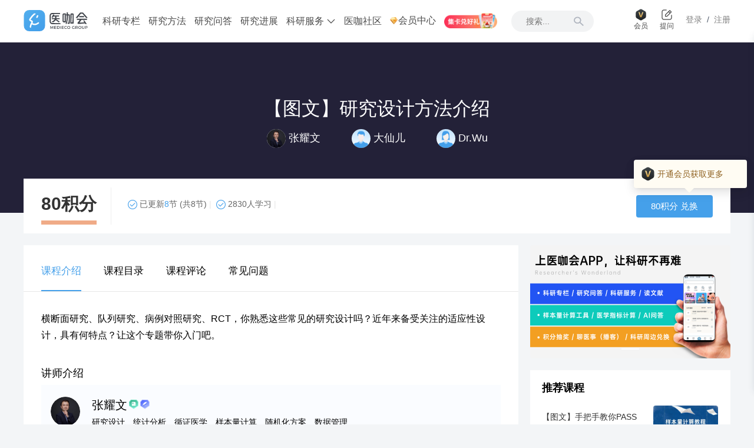

--- FILE ---
content_type: text/html; charset=utf-8
request_url: https://www.mediecogroup.com/zhuanlan/courses/31/
body_size: 6929
content:


<!doctype html>
<html lang="zh">
  <head>
    <meta name="applicable-device" content="pc">
    <meta http-equiv="X-UA-Compatible" content="IE=Edge,chrome=1" />
    <meta charset="utf-8" />
    <meta name="viewport" content="width=device-width,initial-scale=1.0">
    <title>【图文】研究设计方法介绍 - 医咖会</title>
    <meta name="description" content="横断面研究、队列研究、病例对照研究、RCT，你熟悉这些常见的研究设计吗？近年来备受关注的适应性设计，具有何特点？让这个专题带你入门吧。" />
    <meta name="keywords" content="" />
    <meta name="copyright" content="北京医助科技有限公司" />
    <link rel="shortcut icon" href="/static/v3/images/favicon.png" />
    
    <link type="text/css" href="/static/v3/css/chunk.0.814d604951ec045d00c0.css" rel="stylesheet" />
<script type="text/javascript" src="/static/v3/js/chunk.0.6f04e1d0037948f4a59d.js" ></script>
    
    <link type="text/css" href="/static/v3/css/pages.medieco.misc.course-detail.0abfb672e9f53401a6a2.css" rel="stylesheet" />
<script type="text/javascript" src="/static/v3/js/pages.medieco.misc.course-detail.6f04e1d0037948f4a59d.js" ></script>
    
    <script style="display: none;">

      !function(e,t,n,g,i){e[i]=e[i]||function(){(e[i].q=e[i].q||[]).push(arguments)},n=t.createElement("script"),tag=t.getElementsByTagName("script")[0],n.async=1,n.src=('https:'==document.location.protocol?'https://':'http://')+g,tag.parentNode.insertBefore(n,tag)}(window,document,"script","assets.giocdn.com/2.1/gio.js","gio");
      gio('init','aabfe7956057db50', {});
      //custom page code begin here
      //custom page code end here
      gio('send');

      var _hmt = _hmt || [];
      (function() {
        var hm = document.createElement("script");
        hm.src = "https://hm.baidu.com/hm.js?562954f3c540ed068037f366cbca3775";
        var s = document.getElementsByTagName("script")[0];
        s.parentNode.insertBefore(hm, s);
      })();
    </script>
  </head>
  <body>
    
    <header>



<div class="pageHeader">
  <div class="container pageHeaderContainer" style="position: relative;">
    <div class="logo"><a href="/">
      <h1 style="margin: 0;"><img src="/static/v3/images/logo.svg?v=3" alt="临床研究" /></h1></a></div>
    <div class="nav">
      <div class="navItem ml-14px"><a href="/zhuanlan/" target="_blank">科研专栏</a></div>
      
        
        <div class="navItem ml-14px "><a href="/zhuanlan/lessons/" target="_blank">研究方法</a></div>
        
      
        
        <div class="navItem ml-14px "><a href="/group/groups/qa/" target="_blank">研究问答</a></div>
        
      
        
        <div class="navItem ml-14px "><a href="/news/" target="_blank">研究进展</a></div>
        
      
        
        <div class="navItem ml-14px ">
          <a href="#">
            科研服务
            <svg t="1598002120654" class="icon" viewBox="0 0 1024 1024" version="1.1" xmlns="http://www.w3.org/2000/svg" p-id="2112" width="16"><path d="M904.533333 311.466667c-17.066667-17.066667-42.666667-17.066667-59.733333 0L512 644.266667 179.2 311.466667c-17.066667-17.066667-42.666667-17.066667-59.733333 0-17.066667 17.066667-17.066667 42.666667 0 59.733333l362.666666 362.666667c8.533333 8.533333 19.2 12.8 29.866667 12.8s21.333333-4.266667 29.866667-12.8l362.666666-362.666667c17.066667-17.066667 17.066667-42.666667 0-59.733333z" p-id="2113" fill="#4a4a4a"></path></svg>
          </a>
          <div>
            
            <div class="navChild"><a href="/edc-publicity/" target="_blank">数据库搭建(EDC)</a></div>
            
            <div class="navChild"><a href="/science-service/" target="_blank">统计分析服务</a></div>
            
          </div>
        </div>
        
      
      <div class="navItem ml-14px">
        <a href="/community/"
          class='new-medieco'
          style="line-height: 40px;"
          target="_blank">
          <span style="font-size: 16px;">医咖社区</span>
        </a>
      </div>
      <div class="navItem ml-14px">
        <a href="/workspace/"
          style="line-height: 40px;display: flex"
          target="_blank">
          <img width="14" src="/static/v3/images/diamond.svg" />
          <span style="font-size: 16px;">会员中心</span>
        </a>
      </div>
      <div id="navbarActivity" class="navItem ml-14px" style="height: 40px;display:flex;">
        <nav-bar-activity></nav-bar-activity>
      </div>
    </div>
    <div class="searchBar" style="width: 140px">
      <input
        id="searchInput"
        type="text"
        placeholder="搜索..."
        readonly
        onfocus="this.removeAttribute('readonly');"
        style="background-image: url(/static/v3/images/search.png);"
      >
      <div
        id="doSearch"
        style="width: 36px; height: 36px; position: absolute; right: 0; top: 0; cursor: pointer;"
      ></div>
    </div>

    
    <div class="authActions" style="margin-left: 12px;">
      <a class="Tips_pc" href="/community/user/vip/categories/">
        <img class="member-icon" width="20px" src="/static/v3/images/primary-member-icon.svg" />
        <span>会员</span>
      </a>
      <a id='tip_question_login'  class="Tips_pc tip_question" href="/group/new-post/?slug=qa"><img width="20px" src="/static/v3/images/%E6%8F%90%E9%97%AE.png" alt="医咖会提问" /><span>提问</span></a>
      <!-- <div class="new_badge"><span class="new_badge_span"></span></div> -->
      <div data-growing-idx="2" class="actionLink fl ml-10px">
        <a href="javascript:void(0);" onclick="location.href='/auth/login/?next=' + location.pathname">
          <span class="fl">登录</span>
        </a>
        <span style="float: left; color: #4e5969;" >&nbsp;&nbsp;/&nbsp;&nbsp;</span>
        <a href="javascript:void(0);" onclick="location.href='/auth/register/?next=' + location.pathname">
          <span class="fl">注册</span>
        </a>
      </div>

    </div>
    
    <div id="advertismentPop">
      <advertisment-pop></advertisment-pop>
    </div>
    <div class="clear"></div>
  </div>
</div>

<script>
  var new_user_own = {"is_standard_vip": false, "is_verified": false, "is_founding_vip": false, "standard_vip_status": "\u672a\u5f00\u901a", "super_vip_status": "\u672a\u5f00\u901a", "platinum_vip_status": "\u672a\u5f00\u901a", "super_vip_expires_at": null, "founding_number": null, "rights": [], "current_vip_plan": "", "current_vip_plan_expires_at": null, "last_vip_plan": "", "last_vip_plan_expires_at": null, "is_vip": false, "is_beyond_super_vip": false}
  
</script>
</header>
    <main>
      
<div class="courseDetailPage">
  <div class="header">
    <div class="title">【图文】研究设计方法介绍</div>
    <div class="info">
      
      <a href="/people/7EoF7BzD/" target="_blank">
        
        <img src="https://cdn.mediecogroup.com/a9/a916dd20/a916dd20713d4f48bacb3afb6eb104f9.jpg" alt="">
        
        <span>张耀文</span>
      </a>
      
      <a href="/people/qRugvPLz/" target="_blank">
        
        <img src="https://cdn.mediecogroup.com/f2/f2de0d1b/f2de0d1b50da4b1ab70e8f2006cf416a.jpg" alt="">
        
        <span>大仙儿</span>
      </a>
      
      <a href="/people/7hhPe9wS/" target="_blank">
        
        <img src="https://cdn.mediecogroup.com/e9/e99ccdc9/e99ccdc9dbc14be2880a7198ac3b146b.jpg" alt="">
        
        <span>Dr.Wu</span>
      </a>
      
    </div>
  </div>
  <div class="container">
    <div class="courseInfoBoard">
      <div class="top">
        <div flex>
          <div class="price">
            
              
                
                  <span class="currentPrice">80积分</span>
                
              
            
          </div>
          <div class="info">
            
            <span class="icon ml-4px"></span>
            <span>已更新<span class="active">8</span>节</span>
            <span>(共8节)</span>
            <span style="color: #e5e5e5;">|</span>
            
            
            <span class="icon ml-4px"></span>
            <span>2830人学习</span>
            <span style="color: #e5e5e5;">|</span>
            
            
          </div>
        </div>
        <div class="actionLinks">
          
            
              <span class="nationalActivity">
              
                
                  <a class="exchange" target="_blank" href="/auth/login/?next=%2Fzhuanlan%2Fcourses%2F31%2F">80积分 兑换</a>
                
              
              </span>
              <a class="vipTip" href='/community/user/vip/categories/' target='_blank'><img src='/static/v3/images/primary-member-icon.svg'/>开通会员获取更多</a>
            
          

          

          

          
          

          

          
        </div>
        
        
        
        
      </div>
    </div>
    <div class="courseInfo">
      <div class="navTabs">
        <div class="controls">
          <span class="tab active" data-index="0">课程介绍</span>
          <span class="tab" data-index="1">课程目录</span>
          <span class="tab" data-index="2">课程评论</span>
          
          <span class="tab" data-index="3">常见问题</span>
          
        </div>
        <div class="contents">
          <div class="item active" data-index="0">
            <div>
              <ns-richtext vue value="&lt;p&gt;横断面研究、队列研究、病例对照研究、RCT，你熟悉这些常见的研究设计吗？近年来备受关注的适应性设计，具有何特点？让这个专题带你入门吧。&lt;/p&gt;"></ns-richtext>
            </div>
            <div class="lecturerList">
              <div class="title">讲师介绍</div>
              
              <a href="/people/7EoF7BzD/" target="_blank">
                <div class="lecturer">
                  <div class="avatar">
                    
                    <img src="https://cdn.mediecogroup.com/a9/a916dd20/a916dd20713d4f48bacb3afb6eb104f9.jpg" alt="讲师头像" />
                    
                  </div>
                  <div class="text">
                    <div class="name">
                      <span>张耀文</span>
                      
                      <img src="https://cdn.mediecogroup.com/e5/e5358358/e53583589c3141beb9f2ab1353f4d06d.png" alt="">
                      
                      <img src="https://cdn.mediecogroup.com/31/31183cb7/31183cb7241940658c4e4e9632ec8423.png" alt="">
                      
                    </div>
                    <div class="intro">研究设计、统计分析、循证医学、样本量计算、随机化方案、数据管理</div>
                  </div>
                  <div class="clear"></div>
                </div>
              </a>
              
              <a href="/people/qRugvPLz/" target="_blank">
                <div class="lecturer">
                  <div class="avatar">
                    
                    <img src="https://cdn.mediecogroup.com/f2/f2de0d1b/f2de0d1b50da4b1ab70e8f2006cf416a.jpg" alt="讲师头像" />
                    
                  </div>
                  <div class="text">
                    <div class="name">
                      <span>大仙儿</span>
                      
                    </div>
                    <div class="intro">药物临床试验、生存分析</div>
                  </div>
                  <div class="clear"></div>
                </div>
              </a>
              
              <a href="/people/7hhPe9wS/" target="_blank">
                <div class="lecturer">
                  <div class="avatar">
                    
                    <img src="https://cdn.mediecogroup.com/e9/e99ccdc9/e99ccdc9dbc14be2880a7198ac3b146b.jpg" alt="讲师头像" />
                    
                  </div>
                  <div class="text">
                    <div class="name">
                      <span>Dr.Wu</span>
                      
                      <img src="https://cdn.mediecogroup.com/e5/e5358358/e53583589c3141beb9f2ab1353f4d06d.png" alt="">
                      
                    </div>
                    <div class="intro">常见研究设计及预测模型构建</div>
                  </div>
                  <div class="clear"></div>
                </div>
              </a>
              
            </div>
          </div>
          <div class="item catalog" data-index="1">
            
            <div class="chapter">
              <div class="chapterTitle">
                <span
                  id=""
                >第1章</span>
                <span>常见研究设计</span>
              </div>
              <div class="lessons">
                
                <a
                  href="/zhuanlan/lessons/277/"
                  class="lesson notLearn"
                  target="_blank"
                >
                  <div class="lessonTitle">
                    <span
                      class="index"
                      id=""
                    >1.</span>
                    <span class="icon article"></span>
                    <span>病例对照研究和横断面研究，傻傻分不清楚？！</span>
                  </div>
                  <div class="info">
                    
                    
                  </div>
                  <div class="clear"></div>
                </a>
                
                <a
                  href="/zhuanlan/lessons/269/"
                  class="lesson notLearn"
                  target="_blank"
                >
                  <div class="lessonTitle">
                    <span
                      class="index"
                      id=""
                    >2.</span>
                    <span class="icon article"></span>
                    <span>那些最基本的研究设计之队列研究</span>
                  </div>
                  <div class="info">
                    
                    
                  </div>
                  <div class="clear"></div>
                </a>
                
                <a
                  href="/zhuanlan/lessons/268/"
                  class="lesson notLearn"
                  target="_blank"
                >
                  <div class="lessonTitle">
                    <span
                      class="index"
                      id=""
                    >3.</span>
                    <span class="icon article"></span>
                    <span>临床试验中，为何会设置安慰剂导入期？</span>
                  </div>
                  <div class="info">
                    
                    
                  </div>
                  <div class="clear"></div>
                </a>
                
                <a
                  href="/zhuanlan/lessons/270/"
                  class="lesson notLearn"
                  target="_blank"
                >
                  <div class="lessonTitle">
                    <span
                      class="index"
                      id=""
                    >4.</span>
                    <span class="icon article"></span>
                    <span>想应用交叉设计？你得先注意4个问题</span>
                  </div>
                  <div class="info">
                    
                    
                  </div>
                  <div class="clear"></div>
                </a>
                
              </div>
            </div>
            
            <div class="chapter">
              <div class="chapterTitle">
                <span
                  id=""
                >第2章</span>
                <span>适应性设计</span>
              </div>
              <div class="lessons">
                
                <a
                  href="/zhuanlan/lessons/273/"
                  class="lesson notLearn"
                  target="_blank"
                >
                  <div class="lessonTitle">
                    <span
                      class="index"
                      id=""
                    >1.</span>
                    <span class="icon article"></span>
                    <span>一表读懂：几种类型适应性设计的优缺点</span>
                  </div>
                  <div class="info">
                    
                    
                  </div>
                  <div class="clear"></div>
                </a>
                
                <a
                  href="/zhuanlan/lessons/274/"
                  class="lesson notLearn"
                  target="_blank"
                >
                  <div class="lessonTitle">
                    <span
                      class="index"
                      id=""
                    >2.</span>
                    <span class="icon article"></span>
                    <span>临床试验2/3期无缝设计是个啥？进来看实例涨姿势吧！</span>
                  </div>
                  <div class="info">
                    
                    
                  </div>
                  <div class="clear"></div>
                </a>
                
                <a
                  href="/zhuanlan/lessons/275/"
                  class="lesson notLearn"
                  target="_blank"
                >
                  <div class="lessonTitle">
                    <span
                      class="index"
                      id=""
                    >3.</span>
                    <span class="icon article"></span>
                    <span>样本量重估计设计——试验过程中重新调整样本量，来看一项研究实例</span>
                  </div>
                  <div class="info">
                    
                    
                  </div>
                  <div class="clear"></div>
                </a>
                
                <a
                  href="/zhuanlan/lessons/276/"
                  class="lesson notLearn"
                  target="_blank"
                >
                  <div class="lessonTitle">
                    <span
                      class="index"
                      id=""
                    >4.</span>
                    <span class="icon article"></span>
                    <span>试验过程中主要终点还能调整吗？来看研究实例！</span>
                  </div>
                  <div class="info">
                    
                    
                  </div>
                  <div class="clear"></div>
                </a>
                
              </div>
            </div>
            
          </div>
          <div class="item comment" data-index="2">
            
            <div style="text-align: center;">
              <img src="/static/v3/images/noData.png" alt="" width="380" class="mt-80px">
            </div>
            
          </div>
          <div class="item qa" data-index="3">
            <div class="qaItem">
              <div class="question">Q：如何获取课程的观看权限? </div>
              <div class="answer">A：公开课，用户登录后可免费观看；基础课和高级课，会员可通过课程券兑换课程；专题合集，可使用积分兑换；体系课，可直接付费购买。</div>
            </div>
            <div class="qaItem">
              <div class="question">Q：购买课程后不想看，可以退么？</div>
              <div class="answer">A：本品为虚拟商品，不支持7天无理由退款，还请您谅解。</div>
            </div>
            <div class="qaItem">
              <div class="question">Q：基础课程券、高级课程券存在有效期吗? </div>
              <div class="answer">A：课程券本身仅在会员有效期内可用；一旦用券兑换了课程，该课程自兑换之日起1年内可重复观看。</div>
            </div>
            <div class="qaItem">
              <div class="question">Q：我也想当科研专栏讲者，怎么联系你们？</div>
              <div class="answer">A：您可以添加小咖微信 "xys2016ykf"。</div>
            </div>
          </div>
        </div>
      </div>
    </div>
    <div class="mt-20px">
      <div id="course-detail-swiper">
        <swiper
          class="course-detail-swiper"
          :data="banners"
          :width="340"
          :height="192"
        />
      </div>
      <div class="recommendCourseBoard mb-20px">
  <div class="boardTitle">推荐课程</div>
  
  <a href="/zhuanlan/courses/2/" class="course" target="_blank">
    <div class="title"><span class="ellipsis2">【图文】手把手教你PASS计算样本量</span></div>
    <div class="coverPic">
      <img src="https://cdn.mediecogroup.com/4b/4bf426ef/4bf426efe09f43e1862b73fd135b843e.jpg" alt="【图文】手把手教你PASS计算样本量" />
    </div>
  </a>
  
  <a href="/zhuanlan/courses/35/" class="course" target="_blank">
    <div class="title"><span class="ellipsis2">【视频】Excel中的研究数据整理技巧</span></div>
    <div class="coverPic">
      <img src="https://cdn.mediecogroup.com/eb/ebd05f5a/ebd05f5a5129455bbb9242de10d1b257.jpg" alt="【视频】Excel中的研究数据整理技巧" />
    </div>
  </a>
  
  <a href="/zhuanlan/courses/10/" class="course" target="_blank">
    <div class="title"><span class="ellipsis2">【图文】从理论到操作，带你构建疾病预测模型！</span></div>
    <div class="coverPic">
      <img src="https://cdn.mediecogroup.com/58/58d312f0/58d312f0042a43b99a55edfb56726936.jpg" alt="【图文】从理论到操作，带你构建疾病预测模型！" />
    </div>
  </a>
  
  <a href="/zhuanlan/courses/6/" class="course" target="_blank">
    <div class="title"><span class="ellipsis2">【视频】33节科研进阶教程：系统学习临床研究知识！</span></div>
    <div class="coverPic">
      <img src="https://cdn.mediecogroup.com/9c/9cb98882/9cb98882cf0c4360b77416722bfc426b.jpg" alt="【视频】33节科研进阶教程：系统学习临床研究知识！" />
    </div>
  </a>
  
</div>

    </div>
    <div class="clear"></div>
  </div>
</div>

<!-- 课程券兑换前认证弹框 -->
<div class="verify-dialog" id="verifyDialog">
  <div class="verify-dialog-box">
    <div class="header">
      <div class='content'>使用课程券需先认证</div>
      <div class="close"></div>
    </div>
    
    <div class="message">
      <div class='verify-popup-content' style='line-height: 20px'>
        <div class='desc-text'>为保证平台的学术氛围，请先完成认证，认证可享受以下权益</div>
        <div class='tip'>
          <div class='tip-icon'></div>
          <div>基础课程券2张</div>
        </div>
        <div class='tip'>
          <div class='tip-icon'></div>
          <div>200积分</div>
        </div>
      </div>
    </div>
    
    <div class="controler">
      <div class="confirm">确认</div>
      <div class="cancel">取消</div>
    </div>
  </div>
  <div class="verify-dialog-bg"></div>
</div>

<!-- 兑换弹窗 -->
<div class="dialog" id="dialog" style="display: none;">
  <div class="dialog-box">
    <div class="header">
      <h2>课程兑换</h2>
      <div class="close"></div>
    </div>
    <div class='message'></div>
    
    <div class='cover_not_enough'>
      <img src="/static/v3/images/jifen_not_enough.png" alt="头像">
      <div class='message1 mt-10px'>您的积分不足</div>
      <div class='message3 mt-10px'>现有多种积分任务，能够快速获取积分</div>
    </div>
    
    <div class="controler">
      <div class="confirm ">确认</div>
      <div class="cancel">取消</div>
    </div>
  </div>
  <div class="dialog-bg"></div>
</div>

<script>
  var title = ""

  var courseKind = "其它"
  var nationalActivityStatus =  "False"  // 是否参加活动
  if(courseKind === "基础课" && nationalActivityStatus === "True"){
    var elements = document.querySelectorAll('.nationalActivity');
     // 遍历并隐藏这些元素
     elements.forEach(function(element) {
        element.style.display = 'none';
    });
  }

</script>

      
<div class="leftBox">

    <div class="item appdownload">
    <div class="icon appdownloadImg"></div>
    <span class="text">APP下载
      <span class="new" style="width: 64px; right: -36px; font-size: 12px;">
        领课程券
      </span>
    </span>
    <div class="childWrapper">
      <div class="child clearfix">
        <img
          width="80"
          height="80"
          src="/static/v3/images/app_qrcode.png"
          class="fl"
        />
        <div class="message mt-20px mr-21px fl" style="margin-left: -30px;">
          <div>扫码下载APP</div>
          <div className="text-12px">领基础课程券</div>
        </div>
      </div>
    </div>
  </div>

  <div class="item nopublic">
    <div class="icon nopublicImg"></div>
    <span class="text">公众号</span>
    <div class="childWrapper">
      <div class="child clearfix">
        <img
          width="80"
          height="80"
          src="/static/v3/images/%E5%85%AC%E4%BC%97%E5%8F%B7.png"
          class="mr-38px fl"
        />
        <img src="/static/v3/images/%E6%89%AB%E7%A0%81.png" class="mt-15px fl" />
      </div>
    </div>
  </div>

  <div class="item consult">
    <div class="icon consultImg"></div>
    <span class="text">统计咨询</span>
    <div class="childWrapper">
      <div class="child clearfix">
        <img
          width="80"
          height="80"
          src="/static/v3/images/chat1024.jpg"
          class="mr-11px fl"
        />
        <div class="message mt-20px mr-21px fl">
          扫一扫添加小咖个人微信，立即咨询统计分析服务！
        </div>
      </div>
    </div>
  </div>

  <a
    class="item vip"
    target="_blank"
    href="/community/user/vip/categories/"
  >
    <div class="icon vipImg"></div>
    <span class="text">会员服务</span>
  </a>

  <a
    class="item ai"
    target="_blank"
    href="/workspace/ai/assistance/"
  >
    <div class="icon aiImg"></div>
    <span class="text">SCI-AI工具</span>
  </a>

  <a
    class="item mall"
    target="_blank"
    href="/mall/"
  >
    <div class="icon mallImg"></div>
    <span class="text">积分商城</span>
  </a>

  <a
    class="item suggest"
    target="_blank"
    href="/group/groups/feedback/"
  >
    <div class="icon suggestImg"></div>
    <span class="text">意见反馈</span>
  </a>
</div>

    </main>
    <footer>
<div class="defaultFooter">
  <div class="container footer">
    <ul>
      <li class="title">资质信息</li>
      <li>增值电信业务经营许可证 京B2-20202363</li>
      <li>网络文化经营许可证 京网文[2020]5434-1066号</li>
      <li>出版物经营许可证 新出发京零字第昌200110号</li>
    </ul>
    <ul>
      <li class="title">
        <a href="/about-us/" target="_blank">关于我们</a>
      </li>
      <li>小咖微信：xys2016ykf</li>
      <li>地址 ：北京市朝阳区西大望路甲22号合生汇写字楼三层</li>
    </ul>
    <ul class="SPSSPRO">
      
      <li class="title">标杆项目</li>
      <li>
        <a href="/acure/" target="_blank" rel="nofollow">慢阻肺专项</a>
      </li>
    </ul>
    <div class="qrCode">
      <ul class="mr-40px">
        <li class="title">公众号</li>
        <img src="/static/v3/images/%E5%85%AC%E4%BC%97%E5%8F%B72.png" alt="">
      </ul>
      <ul>
        <li class="title">小咖微信</li>
        <img src="/static/v3/images/%E5%B0%8F%E5%92%96%E5%BE%AE%E4%BF%A12.png" alt="">
      </ul>
    </div>
  </div>
  <div class="container record">
    <span>医咖会©2016-2026</span>
    <span>北京医助科技有限公司</span>
    <a href="https://beian.miit.gov.cn/" target="_blank" rel="nofollow">京ICP备16065316号-1</a>
  </div>
</div>
</footer>
    

    
    <script>!window.Blob && document.getElementById('ProfileEdit') && document.getElementById('ProfileEdit').setAttribute('href', '/account/profile-lite/')</script>
  </body>
</html>


--- FILE ---
content_type: text/css
request_url: https://www.mediecogroup.com/static/v3/css/pages.medieco.misc.course-detail.0abfb672e9f53401a6a2.css
body_size: 51309
content:
a,blockquote,body,button,caption,dd,div,dl,dt,fieldset,form,h1,h2,h3,h4,h5,h6,hr,iframe,input,label,legend,li,marquee,ol,p,pre,select,span,table,textarea,ul{margin:0;padding:0}html{overflow:-moz-scrollbars-vertical}body,button,input,select,textarea{font-size:12px;font-family:Microsoft Yahei,sans-serif}h1,h2,h3,h4,h5,h6{font-size:100%}address,cite,em{font-style:normal}small{font-size:12px}li,ol,ul{list-style:none outside none}a,a:hover{text-decoration:none}sup{vertical-align:text-top}sub{vertical-align:text-bottom}legend{color:#000}iframe,img{border:0}button,input,select,textarea{font-size:100%}input,select{vertical-align:middle;text-align:left}li img{vertical-align:top}.clear{clear:both}.fl{float:left}.fr{float:right}.authFormWrapper{height:100vh;background-image:url(/static/v3/img/bg.864c0ff6398385aca46d662df1c2578f.jpg);background-size:cover}.authFormWrapper .oauthTitle h2{text-align:center;font-size:24px;padding-top:130px;font-weight:500}.defaultFooter{width:100%;min-width:1200px;background-color:#2e313b}.defaultFooter .footer{display:-webkit-box;display:-webkit-flex;display:-ms-flexbox;display:flex;-webkit-box-pack:justify;-webkit-justify-content:space-between;-ms-flex-pack:justify;justify-content:space-between}.defaultFooter .footer ul{padding-top:30px}.defaultFooter .footer ul li{color:#fff;opacity:.6;font-size:14px;line-height:36px}.defaultFooter .footer ul li:hover{opacity:1}.defaultFooter .footer ul .title{font-size:16px;opacity:.85}.defaultFooter .footer ul .title:hover{opacity:.85}.defaultFooter .footer .SPSSPRO{margin-left:-40px}.defaultFooter .footer .qrCode{display:-webkit-box;display:-webkit-flex;display:-ms-flexbox;display:flex}.defaultFooter .footer .qrCode ul img{width:80px!important;height:80px!important;margin-top:10px}.defaultFooter .record{border-top:1px solid hsla(0,0%,100%,.1);color:#fff;font-size:13px;opacity:.6;line-height:58px;text-align:center;margin-top:14px}.defaultFooter .record span{margin:0 15px}.courseList{padding-bottom:50px}.courseList .courseItem{float:left;width:285px;height:312px;margin-top:20px;margin-right:19px;text-decoration:none;border:1px solid #e7e7e7;background-color:#fff;border-radius:4px 6px 0 0}.courseList .courseItem:hover .title{color:#45a0ea}.courseList .courseItem:nth-child(4n){margin-right:0}.courseList .courseItem .coverPic{position:relative;height:160px;overflow:hidden;border-radius:4px 6px 0 0}.courseList .courseItem .coverPic img{-webkit-transform:translateY(calc(-50% + 80px));-ms-transform:translateY(calc(-50% + 80px));transform:translateY(calc(-50% + 80px));width:100%}.courseList .courseItem .coverPic .courseKind{background:rgba(29,33,41,.5);border-radius:4px;padding:4px 6px;color:#fff;position:absolute;top:8px;left:8px}.courseList .courseItem .title{min-height:44px;margin:18px 0 8px;line-height:22px;font-weight:600;font-size:16px}.courseList .courseItem .summary{min-height:20px;font-size:14px;color:#666;line-height:20px}.courseList .courseItem .prices{font-size:14px;font-weight:600}.courseList .courseItem .prices .currentPrice{color:#e56a2a}.courseList .courseItem .prices .originPrice{color:#b2b2b2;font-size:12px}.courseList .courseItem .prices .basicCourseIdentification{background-color:#fef1dc;color:#8f6120;font-size:13px;padding:3px 6px;border-radius:8px}.courseList .courseItem .reading{height:15px;color:#999;padding-left:20px;line-height:15px;font-size:14px;background:url("[data-uri]") no-repeat 0}.courseList .courseItem .reading img{width:16px}.typeBar{margin-top:20px;font-size:14px}.typeBar a{text-decoration:none}.typeBar a.active,.typeBar a:hover{color:#45a0ea}.typeBar span{margin:0 16px;color:#b2b2b2;opacity:.29}.listHeader{height:42px}.listHeader .panelTitle{font-size:26px;color:#333;line-height:42px;font-weight:600;float:left}.listHeader .viewMoreLink{font-size:14px;margin-right:20px;font-weight:400;line-height:42px;text-decoration:none;padding-right:12px;color:#666;float:right;background:url("[data-uri]") no-repeat 100%}.listHeader .viewMoreLink:hover{text-decoration:underline}.btn-default,.btn-disabled,.btn-info,.btn-primary{display:inline-block;-webkit-box-shadow:none;box-shadow:none;border-radius:4px;white-space:nowrap;border:1px solid rgba(0,0,0,0);text-align:center;cursor:pointer}.btn-default{color:#4a4a4a;background-color:#d8d8d8}.btn-default:hover{background-color:#ececec}.btn-primary{color:#fff;background-color:#45a0ea}.btn-primary:hover{background-color:#3093e3}.btn-info{color:#45a0ea;background-color:#45a0ea;border:1px solid}.btn-info:hover{color:#fff;background-color:#45a0ea}.btn-disabled{color:#b2b2b2;background-color:#fff;border:1px solid;cursor:not-allowed}@media screen and (max-width:1430px){.leftBox:hover{position:fixed;right:0!important}}.leftBox{padding:0 12px;position:fixed;left:calc(50% + 632px);top:50%;-webkit-transform:translateY(-50%);-ms-transform:translateY(-50%);transform:translateY(-50%);background:#fff;-webkit-box-shadow:0 2px 13px -2px rgba(24,57,85,.16);box-shadow:0 2px 13px -2px rgba(24,57,85,.16);border-radius:4px;z-index:10}@media screen and (max-width:1430px){.leftBox{position:fixed;right:-83px;left:auto;top:50%}}.leftBox .item{display:block;position:relative;padding:13px 0 24px;border-bottom:1px solid #f5f5f5;cursor:pointer;text-align:center}.leftBox .item .icon{margin:0 auto 6px;width:30px;height:30px;background-repeat:no-repeat;background-position:50%;background-size:contain}.leftBox .item .icon:last-child{border:none}.leftBox .item .childWrapper{padding-right:36px;display:none;position:absolute;top:50%;-webkit-transform:translateY(-50%);-ms-transform:translateY(-50%);transform:translateY(-50%);right:40px}.leftBox .item .child{position:relative;width:313px;padding:15px;background:#fff;-webkit-box-shadow:0 2px 18px 0 hsla(0,0%,60%,.28);box-shadow:0 2px 18px 0 hsla(0,0%,60%,.28)}.leftBox .item .child .message{display:inline-block;vertical-align:middle;width:calc(100% - 112px);font-size:14px;font-weight:400;color:#666;line-height:20px}.leftBox .item .child a{color:#45a0ea}.leftBox .item .child:before{content:"";display:block;position:absolute;top:50%;left:100%;-webkit-transform:translateY(-3px);-ms-transform:translateY(-3px);transform:translateY(-3px);border:6px solid rgba(0,0,0,0);border-left-color:#fff}.leftBox .item .text{font-size:12px;color:#666660}.leftBox .item:hover .text{color:#45a0ea}.leftBox .nopublic .nopublicImg{background-image:url([data-uri])}.leftBox .nopublic:hover .childWrapper{display:inline-block}.leftBox .nopublic:hover .nopublicImg{background-image:url([data-uri])}.leftBox .appdownload{position:relative}.leftBox .appdownload .appdownloadImg{background-image:url([data-uri])}.leftBox .appdownload .new{width:32px;height:15px;padding-left:4px;padding-right:4px;padding-top:1px;background-color:#ea3837;border-radius:8px 8px 8px 0;font-size:10px;color:#fff;position:absolute;right:-5px;top:7px}.leftBox .appdownload:hover .childWrapper{display:inline-block}.leftBox .appdownload:hover .appdownloadImg{background-image:url([data-uri])}.leftBox .consult .consultImg{background-image:url([data-uri])}.leftBox .consult:hover .childWrapper{display:inline-block}.leftBox .consult:hover .consultImg{background-image:url([data-uri])}.leftBox .vip .vipImg{background-image:url([data-uri])}.leftBox .vip:hover .vipImg{background-image:url([data-uri])}.leftBox .vip .text{font-size:12px;color:#8f6120}.leftBox .ai .aiImg{background-image:url([data-uri])}.leftBox .ai:hover .aiImg{background-image:url([data-uri])}.leftBox .mall .mallImg{background-image:url([data-uri])}.leftBox .mall:hover .mallImg{background-image:url([data-uri])}.leftBox .suggest .suggestImg{background-image:url([data-uri])}.leftBox .suggest:hover .suggestImg{background-image:url([data-uri])}.ns-richtext a{color:#06c}*,:after,:before{-webkit-box-sizing:border-box;box-sizing:border-box}[dir=ltr] p{margin-left:0}[dir=ltr] p,[dir=rtl] p{margin-right:0}[dir=rtl] p{margin-left:0}p{display:block;margin-top:1em;margin-bottom:1em}.container{width:1200px;margin:0 auto}a{color:inherit}.withoutUnderline{text-decoration:none}.textCenter{text-align:center}.textRight{text-align:right}.blockCenter{margin:0 auto}.ellipsis{overflow:hidden;white-space:nowrap;text-overflow:ellipsis}.ellipsis2{-webkit-line-clamp:2}.ellipsis2,.ellipsis3{display:-webkit-box;overflow:hidden;-webkit-box-orient:vertical}.ellipsis3{-webkit-line-clamp:3}.clearfix:after{content:"";display:block;clear:both}.absolutelyCenter{position:absolute;top:50%;left:50%;-webkit-transform:translate(-50%,-50%);-ms-transform:translate(-50%,-50%);transform:translate(-50%,-50%)}.pointer{cursor:pointer}.mt-1px{margin-top:1px}.mb-1px{margin-bottom:1px}.ml-1px{margin-left:1px}.mr-1px{margin-right:1px}.pt-1px{padding-top:1px}.pb-1px{padding-bottom:1px}.pl-1px{padding-left:1px}.pr-1px{padding-right:1px}.mt-2px{margin-top:2px}.mb-2px{margin-bottom:2px}.ml-2px{margin-left:2px}.mr-2px{margin-right:2px}.pt-2px{padding-top:2px}.pb-2px{padding-bottom:2px}.pl-2px{padding-left:2px}.pr-2px{padding-right:2px}.mt-3px{margin-top:3px}.mb-3px{margin-bottom:3px}.ml-3px{margin-left:3px}.mr-3px{margin-right:3px}.pt-3px{padding-top:3px}.pb-3px{padding-bottom:3px}.pl-3px{padding-left:3px}.pr-3px{padding-right:3px}.mt-4px{margin-top:4px}.mb-4px{margin-bottom:4px}.ml-4px{margin-left:4px}.mr-4px{margin-right:4px}.pt-4px{padding-top:4px}.pb-4px{padding-bottom:4px}.pl-4px{padding-left:4px}.pr-4px{padding-right:4px}.mt-5px{margin-top:5px}.mb-5px{margin-bottom:5px}.ml-5px{margin-left:5px}.mr-5px{margin-right:5px}.pt-5px{padding-top:5px}.pb-5px{padding-bottom:5px}.pl-5px{padding-left:5px}.pr-5px{padding-right:5px}.mt-6px{margin-top:6px}.mb-6px{margin-bottom:6px}.ml-6px{margin-left:6px}.mr-6px{margin-right:6px}.pt-6px{padding-top:6px}.pb-6px{padding-bottom:6px}.pl-6px{padding-left:6px}.pr-6px{padding-right:6px}.mt-7px{margin-top:7px}.mb-7px{margin-bottom:7px}.ml-7px{margin-left:7px}.mr-7px{margin-right:7px}.pt-7px{padding-top:7px}.pb-7px{padding-bottom:7px}.pl-7px{padding-left:7px}.pr-7px{padding-right:7px}.mt-8px{margin-top:8px}.mb-8px{margin-bottom:8px}.ml-8px{margin-left:8px}.mr-8px{margin-right:8px}.pt-8px{padding-top:8px}.pb-8px{padding-bottom:8px}.pl-8px{padding-left:8px}.pr-8px{padding-right:8px}.mt-9px{margin-top:9px}.mb-9px{margin-bottom:9px}.ml-9px{margin-left:9px}.mr-9px{margin-right:9px}.pt-9px{padding-top:9px}.pb-9px{padding-bottom:9px}.pl-9px{padding-left:9px}.pr-9px{padding-right:9px}.mt-10px{margin-top:10px}.mb-10px{margin-bottom:10px}.ml-10px{margin-left:10px}.mr-10px{margin-right:10px}.pt-10px{padding-top:10px}.pb-10px{padding-bottom:10px}.pl-10px{padding-left:10px}.pr-10px{padding-right:10px}.mt-11px{margin-top:11px}.mb-11px{margin-bottom:11px}.ml-11px{margin-left:11px}.mr-11px{margin-right:11px}.pt-11px{padding-top:11px}.pb-11px{padding-bottom:11px}.pl-11px{padding-left:11px}.pr-11px{padding-right:11px}.mt-12px{margin-top:12px}.mb-12px{margin-bottom:12px}.ml-12px{margin-left:12px}.mr-12px{margin-right:12px}.pt-12px{padding-top:12px}.pb-12px{padding-bottom:12px}.pl-12px{padding-left:12px}.pr-12px{padding-right:12px}.mt-13px{margin-top:13px}.mb-13px{margin-bottom:13px}.ml-13px{margin-left:13px}.mr-13px{margin-right:13px}.pt-13px{padding-top:13px}.pb-13px{padding-bottom:13px}.pl-13px{padding-left:13px}.pr-13px{padding-right:13px}.mt-14px{margin-top:14px}.mb-14px{margin-bottom:14px}.ml-14px{margin-left:14px}.mr-14px{margin-right:14px}.pt-14px{padding-top:14px}.pb-14px{padding-bottom:14px}.pl-14px{padding-left:14px}.pr-14px{padding-right:14px}.mt-15px{margin-top:15px}.mb-15px{margin-bottom:15px}.ml-15px{margin-left:15px}.mr-15px{margin-right:15px}.pt-15px{padding-top:15px}.pb-15px{padding-bottom:15px}.pl-15px{padding-left:15px}.pr-15px{padding-right:15px}.mt-16px{margin-top:16px}.mb-16px{margin-bottom:16px}.ml-16px{margin-left:16px}.mr-16px{margin-right:16px}.pt-16px{padding-top:16px}.pb-16px{padding-bottom:16px}.pl-16px{padding-left:16px}.pr-16px{padding-right:16px}.mt-17px{margin-top:17px}.mb-17px{margin-bottom:17px}.ml-17px{margin-left:17px}.mr-17px{margin-right:17px}.pt-17px{padding-top:17px}.pb-17px{padding-bottom:17px}.pl-17px{padding-left:17px}.pr-17px{padding-right:17px}.mt-18px{margin-top:18px}.mb-18px{margin-bottom:18px}.ml-18px{margin-left:18px}.mr-18px{margin-right:18px}.pt-18px{padding-top:18px}.pb-18px{padding-bottom:18px}.pl-18px{padding-left:18px}.pr-18px{padding-right:18px}.mt-19px{margin-top:19px}.mb-19px{margin-bottom:19px}.ml-19px{margin-left:19px}.mr-19px{margin-right:19px}.pt-19px{padding-top:19px}.pb-19px{padding-bottom:19px}.pl-19px{padding-left:19px}.pr-19px{padding-right:19px}.mt-20px{margin-top:20px}.mb-20px{margin-bottom:20px}.ml-20px{margin-left:20px}.mr-20px{margin-right:20px}.pt-20px{padding-top:20px}.pb-20px{padding-bottom:20px}.pl-20px{padding-left:20px}.pr-20px{padding-right:20px}.mt-21px{margin-top:21px}.mb-21px{margin-bottom:21px}.ml-21px{margin-left:21px}.mr-21px{margin-right:21px}.pt-21px{padding-top:21px}.pb-21px{padding-bottom:21px}.pl-21px{padding-left:21px}.pr-21px{padding-right:21px}.mt-22px{margin-top:22px}.mb-22px{margin-bottom:22px}.ml-22px{margin-left:22px}.mr-22px{margin-right:22px}.pt-22px{padding-top:22px}.pb-22px{padding-bottom:22px}.pl-22px{padding-left:22px}.pr-22px{padding-right:22px}.mt-23px{margin-top:23px}.mb-23px{margin-bottom:23px}.ml-23px{margin-left:23px}.mr-23px{margin-right:23px}.pt-23px{padding-top:23px}.pb-23px{padding-bottom:23px}.pl-23px{padding-left:23px}.pr-23px{padding-right:23px}.mt-24px{margin-top:24px}.mb-24px{margin-bottom:24px}.ml-24px{margin-left:24px}.mr-24px{margin-right:24px}.pt-24px{padding-top:24px}.pb-24px{padding-bottom:24px}.pl-24px{padding-left:24px}.pr-24px{padding-right:24px}.mt-25px{margin-top:25px}.mb-25px{margin-bottom:25px}.ml-25px{margin-left:25px}.mr-25px{margin-right:25px}.pt-25px{padding-top:25px}.pb-25px{padding-bottom:25px}.pl-25px{padding-left:25px}.pr-25px{padding-right:25px}.mt-26px{margin-top:26px}.mb-26px{margin-bottom:26px}.ml-26px{margin-left:26px}.mr-26px{margin-right:26px}.pt-26px{padding-top:26px}.pb-26px{padding-bottom:26px}.pl-26px{padding-left:26px}.pr-26px{padding-right:26px}.mt-27px{margin-top:27px}.mb-27px{margin-bottom:27px}.ml-27px{margin-left:27px}.mr-27px{margin-right:27px}.pt-27px{padding-top:27px}.pb-27px{padding-bottom:27px}.pl-27px{padding-left:27px}.pr-27px{padding-right:27px}.mt-28px{margin-top:28px}.mb-28px{margin-bottom:28px}.ml-28px{margin-left:28px}.mr-28px{margin-right:28px}.pt-28px{padding-top:28px}.pb-28px{padding-bottom:28px}.pl-28px{padding-left:28px}.pr-28px{padding-right:28px}.mt-29px{margin-top:29px}.mb-29px{margin-bottom:29px}.ml-29px{margin-left:29px}.mr-29px{margin-right:29px}.pt-29px{padding-top:29px}.pb-29px{padding-bottom:29px}.pl-29px{padding-left:29px}.pr-29px{padding-right:29px}.mt-30px{margin-top:30px}.mb-30px{margin-bottom:30px}.ml-30px{margin-left:30px}.mr-30px{margin-right:30px}.pb-30px{padding-bottom:30px}.pl-30px{padding-left:30px}.pr-30px{padding-right:30px}.mt-31px{margin-top:31px}.mb-31px{margin-bottom:31px}.ml-31px{margin-left:31px}.mr-31px{margin-right:31px}.pt-31px{padding-top:31px}.pb-31px{padding-bottom:31px}.pl-31px{padding-left:31px}.pr-31px{padding-right:31px}.mt-32px{margin-top:32px}.mb-32px{margin-bottom:32px}.ml-32px{margin-left:32px}.mr-32px{margin-right:32px}.pt-32px{padding-top:32px}.pb-32px{padding-bottom:32px}.pl-32px{padding-left:32px}.pr-32px{padding-right:32px}.mt-33px{margin-top:33px}.mb-33px{margin-bottom:33px}.ml-33px{margin-left:33px}.mr-33px{margin-right:33px}.pt-33px{padding-top:33px}.pb-33px{padding-bottom:33px}.pl-33px{padding-left:33px}.pr-33px{padding-right:33px}.mt-34px{margin-top:34px}.mb-34px{margin-bottom:34px}.ml-34px{margin-left:34px}.mr-34px{margin-right:34px}.pt-34px{padding-top:34px}.pb-34px{padding-bottom:34px}.pl-34px{padding-left:34px}.pr-34px{padding-right:34px}.mt-35px{margin-top:35px}.mb-35px{margin-bottom:35px}.ml-35px{margin-left:35px}.mr-35px{margin-right:35px}.pt-35px{padding-top:35px}.pb-35px{padding-bottom:35px}.pl-35px{padding-left:35px}.pr-35px{padding-right:35px}.mt-36px{margin-top:36px}.mb-36px{margin-bottom:36px}.ml-36px{margin-left:36px}.mr-36px{margin-right:36px}.pt-36px{padding-top:36px}.pb-36px{padding-bottom:36px}.pl-36px{padding-left:36px}.pr-36px{padding-right:36px}.mt-37px{margin-top:37px}.mb-37px{margin-bottom:37px}.ml-37px{margin-left:37px}.mr-37px{margin-right:37px}.pt-37px{padding-top:37px}.pb-37px{padding-bottom:37px}.pl-37px{padding-left:37px}.pr-37px{padding-right:37px}.mt-38px{margin-top:38px}.mb-38px{margin-bottom:38px}.ml-38px{margin-left:38px}.mr-38px{margin-right:38px}.pt-38px{padding-top:38px}.pb-38px{padding-bottom:38px}.pl-38px{padding-left:38px}.pr-38px{padding-right:38px}.mt-39px{margin-top:39px}.mb-39px{margin-bottom:39px}.ml-39px{margin-left:39px}.mr-39px{margin-right:39px}.pt-39px{padding-top:39px}.pb-39px{padding-bottom:39px}.pl-39px{padding-left:39px}.pr-39px{padding-right:39px}.mt-40px{margin-top:40px}.mb-40px{margin-bottom:40px}.ml-40px{margin-left:40px}.mr-40px{margin-right:40px}.pl-40px{padding-left:40px}.pr-40px{padding-right:40px}.mt-41px{margin-top:41px}.mb-41px{margin-bottom:41px}.ml-41px{margin-left:41px}.mr-41px{margin-right:41px}.pt-41px{padding-top:41px}.pb-41px{padding-bottom:41px}.pl-41px{padding-left:41px}.pr-41px{padding-right:41px}.mt-42px{margin-top:42px}.mb-42px{margin-bottom:42px}.ml-42px{margin-left:42px}.mr-42px{margin-right:42px}.pt-42px{padding-top:42px}.pb-42px{padding-bottom:42px}.pl-42px{padding-left:42px}.pr-42px{padding-right:42px}.mt-43px{margin-top:43px}.mb-43px{margin-bottom:43px}.ml-43px{margin-left:43px}.mr-43px{margin-right:43px}.pt-43px{padding-top:43px}.pb-43px{padding-bottom:43px}.pl-43px{padding-left:43px}.pr-43px{padding-right:43px}.mt-44px{margin-top:44px}.mb-44px{margin-bottom:44px}.ml-44px{margin-left:44px}.mr-44px{margin-right:44px}.pt-44px{padding-top:44px}.pb-44px{padding-bottom:44px}.pl-44px{padding-left:44px}.pr-44px{padding-right:44px}.mt-45px{margin-top:45px}.mb-45px{margin-bottom:45px}.ml-45px{margin-left:45px}.mr-45px{margin-right:45px}.pt-45px{padding-top:45px}.pb-45px{padding-bottom:45px}.pl-45px{padding-left:45px}.pr-45px{padding-right:45px}.mt-46px{margin-top:46px}.mb-46px{margin-bottom:46px}.ml-46px{margin-left:46px}.mr-46px{margin-right:46px}.pt-46px{padding-top:46px}.pb-46px{padding-bottom:46px}.pl-46px{padding-left:46px}.pr-46px{padding-right:46px}.mt-47px{margin-top:47px}.mb-47px{margin-bottom:47px}.ml-47px{margin-left:47px}.mr-47px{margin-right:47px}.pt-47px{padding-top:47px}.pb-47px{padding-bottom:47px}.pl-47px{padding-left:47px}.pr-47px{padding-right:47px}.mt-48px{margin-top:48px}.mb-48px{margin-bottom:48px}.ml-48px{margin-left:48px}.mr-48px{margin-right:48px}.pt-48px{padding-top:48px}.pb-48px{padding-bottom:48px}.pl-48px{padding-left:48px}.pr-48px{padding-right:48px}.mt-49px{margin-top:49px}.mb-49px{margin-bottom:49px}.ml-49px{margin-left:49px}.mr-49px{margin-right:49px}.pt-49px{padding-top:49px}.pb-49px{padding-bottom:49px}.pl-49px{padding-left:49px}.pr-49px{padding-right:49px}.mt-50px{margin-top:50px}.mb-50px{margin-bottom:50px}.ml-50px{margin-left:50px}.mr-50px{margin-right:50px}.pt-50px{padding-top:50px}.pb-50px{padding-bottom:50px}.pl-50px{padding-left:50px}.pr-50px{padding-right:50px}.mt-51px{margin-top:51px}.mb-51px{margin-bottom:51px}.ml-51px{margin-left:51px}.mr-51px{margin-right:51px}.pt-51px{padding-top:51px}.pb-51px{padding-bottom:51px}.pl-51px{padding-left:51px}.pr-51px{padding-right:51px}.mt-52px{margin-top:52px}.mb-52px{margin-bottom:52px}.ml-52px{margin-left:52px}.mr-52px{margin-right:52px}.pt-52px{padding-top:52px}.pb-52px{padding-bottom:52px}.pl-52px{padding-left:52px}.pr-52px{padding-right:52px}.mt-53px{margin-top:53px}.mb-53px{margin-bottom:53px}.ml-53px{margin-left:53px}.mr-53px{margin-right:53px}.pt-53px{padding-top:53px}.pb-53px{padding-bottom:53px}.pl-53px{padding-left:53px}.pr-53px{padding-right:53px}.mt-54px{margin-top:54px}.mb-54px{margin-bottom:54px}.ml-54px{margin-left:54px}.mr-54px{margin-right:54px}.pt-54px{padding-top:54px}.pb-54px{padding-bottom:54px}.pl-54px{padding-left:54px}.pr-54px{padding-right:54px}.mt-55px{margin-top:55px}.mb-55px{margin-bottom:55px}.ml-55px{margin-left:55px}.mr-55px{margin-right:55px}.pt-55px{padding-top:55px}.pb-55px{padding-bottom:55px}.pl-55px{padding-left:55px}.pr-55px{padding-right:55px}.mt-56px{margin-top:56px}.mb-56px{margin-bottom:56px}.ml-56px{margin-left:56px}.mr-56px{margin-right:56px}.pt-56px{padding-top:56px}.pb-56px{padding-bottom:56px}.pl-56px{padding-left:56px}.pr-56px{padding-right:56px}.mt-57px{margin-top:57px}.mb-57px{margin-bottom:57px}.ml-57px{margin-left:57px}.mr-57px{margin-right:57px}.pt-57px{padding-top:57px}.pb-57px{padding-bottom:57px}.pl-57px{padding-left:57px}.pr-57px{padding-right:57px}.mt-58px{margin-top:58px}.mb-58px{margin-bottom:58px}.ml-58px{margin-left:58px}.mr-58px{margin-right:58px}.pt-58px{padding-top:58px}.pb-58px{padding-bottom:58px}.pl-58px{padding-left:58px}.pr-58px{padding-right:58px}.mt-59px{margin-top:59px}.mb-59px{margin-bottom:59px}.ml-59px{margin-left:59px}.mr-59px{margin-right:59px}.pt-59px{padding-top:59px}.pb-59px{padding-bottom:59px}.pl-59px{padding-left:59px}.pr-59px{padding-right:59px}.mt-60px{margin-top:60px}.mb-60px{margin-bottom:60px}.ml-60px{margin-left:60px}.mr-60px{margin-right:60px}.pt-60px{padding-top:60px}.pl-60px{padding-left:60px}.pr-60px{padding-right:60px}.mt-61px{margin-top:61px}.mb-61px{margin-bottom:61px}.ml-61px{margin-left:61px}.mr-61px{margin-right:61px}.pt-61px{padding-top:61px}.pb-61px{padding-bottom:61px}.pl-61px{padding-left:61px}.pr-61px{padding-right:61px}.mt-62px{margin-top:62px}.mb-62px{margin-bottom:62px}.ml-62px{margin-left:62px}.mr-62px{margin-right:62px}.pt-62px{padding-top:62px}.pb-62px{padding-bottom:62px}.pl-62px{padding-left:62px}.pr-62px{padding-right:62px}.mt-63px{margin-top:63px}.mb-63px{margin-bottom:63px}.ml-63px{margin-left:63px}.mr-63px{margin-right:63px}.pt-63px{padding-top:63px}.pb-63px{padding-bottom:63px}.pl-63px{padding-left:63px}.pr-63px{padding-right:63px}.mt-64px{margin-top:64px}.mb-64px{margin-bottom:64px}.ml-64px{margin-left:64px}.mr-64px{margin-right:64px}.pt-64px{padding-top:64px}.pb-64px{padding-bottom:64px}.pl-64px{padding-left:64px}.pr-64px{padding-right:64px}.mt-65px{margin-top:65px}.mb-65px{margin-bottom:65px}.ml-65px{margin-left:65px}.mr-65px{margin-right:65px}.pt-65px{padding-top:65px}.pb-65px{padding-bottom:65px}.pl-65px{padding-left:65px}.pr-65px{padding-right:65px}.mt-66px{margin-top:66px}.mb-66px{margin-bottom:66px}.ml-66px{margin-left:66px}.mr-66px{margin-right:66px}.pt-66px{padding-top:66px}.pb-66px{padding-bottom:66px}.pl-66px{padding-left:66px}.pr-66px{padding-right:66px}.mt-67px{margin-top:67px}.mb-67px{margin-bottom:67px}.ml-67px{margin-left:67px}.mr-67px{margin-right:67px}.pt-67px{padding-top:67px}.pb-67px{padding-bottom:67px}.pl-67px{padding-left:67px}.pr-67px{padding-right:67px}.mt-68px{margin-top:68px}.mb-68px{margin-bottom:68px}.ml-68px{margin-left:68px}.mr-68px{margin-right:68px}.pt-68px{padding-top:68px}.pb-68px{padding-bottom:68px}.pl-68px{padding-left:68px}.pr-68px{padding-right:68px}.mt-69px{margin-top:69px}.mb-69px{margin-bottom:69px}.ml-69px{margin-left:69px}.mr-69px{margin-right:69px}.pt-69px{padding-top:69px}.pb-69px{padding-bottom:69px}.pl-69px{padding-left:69px}.pr-69px{padding-right:69px}.mt-70px{margin-top:70px}.mb-70px{margin-bottom:70px}.ml-70px{margin-left:70px}.mr-70px{margin-right:70px}.pt-70px{padding-top:70px}.pb-70px{padding-bottom:70px}.pl-70px{padding-left:70px}.pr-70px{padding-right:70px}.mt-71px{margin-top:71px}.mb-71px{margin-bottom:71px}.ml-71px{margin-left:71px}.mr-71px{margin-right:71px}.pt-71px{padding-top:71px}.pb-71px{padding-bottom:71px}.pl-71px{padding-left:71px}.pr-71px{padding-right:71px}.mt-72px{margin-top:72px}.mb-72px{margin-bottom:72px}.ml-72px{margin-left:72px}.mr-72px{margin-right:72px}.pt-72px{padding-top:72px}.pb-72px{padding-bottom:72px}.pl-72px{padding-left:72px}.pr-72px{padding-right:72px}.mt-73px{margin-top:73px}.mb-73px{margin-bottom:73px}.ml-73px{margin-left:73px}.mr-73px{margin-right:73px}.pt-73px{padding-top:73px}.pb-73px{padding-bottom:73px}.pl-73px{padding-left:73px}.pr-73px{padding-right:73px}.mt-74px{margin-top:74px}.mb-74px{margin-bottom:74px}.ml-74px{margin-left:74px}.mr-74px{margin-right:74px}.pt-74px{padding-top:74px}.pb-74px{padding-bottom:74px}.pl-74px{padding-left:74px}.pr-74px{padding-right:74px}.mt-75px{margin-top:75px}.mb-75px{margin-bottom:75px}.ml-75px{margin-left:75px}.mr-75px{margin-right:75px}.pt-75px{padding-top:75px}.pb-75px{padding-bottom:75px}.pl-75px{padding-left:75px}.pr-75px{padding-right:75px}.mt-76px{margin-top:76px}.mb-76px{margin-bottom:76px}.ml-76px{margin-left:76px}.mr-76px{margin-right:76px}.pt-76px{padding-top:76px}.pb-76px{padding-bottom:76px}.pl-76px{padding-left:76px}.pr-76px{padding-right:76px}.mt-77px{margin-top:77px}.mb-77px{margin-bottom:77px}.ml-77px{margin-left:77px}.mr-77px{margin-right:77px}.pt-77px{padding-top:77px}.pb-77px{padding-bottom:77px}.pl-77px{padding-left:77px}.pr-77px{padding-right:77px}.mt-78px{margin-top:78px}.mb-78px{margin-bottom:78px}.ml-78px{margin-left:78px}.mr-78px{margin-right:78px}.pt-78px{padding-top:78px}.pb-78px{padding-bottom:78px}.pl-78px{padding-left:78px}.pr-78px{padding-right:78px}.mt-79px{margin-top:79px}.mb-79px{margin-bottom:79px}.ml-79px{margin-left:79px}.mr-79px{margin-right:79px}.pt-79px{padding-top:79px}.pb-79px{padding-bottom:79px}.pl-79px{padding-left:79px}.pr-79px{padding-right:79px}.mt-80px{margin-top:80px}.mb-80px{margin-bottom:80px}.ml-80px{margin-left:80px}.mr-80px{margin-right:80px}.pt-80px{padding-top:80px}.pb-80px{padding-bottom:80px}.pl-80px{padding-left:80px}.pr-80px{padding-right:80px}.mt-81px{margin-top:81px}.mb-81px{margin-bottom:81px}.ml-81px{margin-left:81px}.mr-81px{margin-right:81px}.pt-81px{padding-top:81px}.pb-81px{padding-bottom:81px}.pl-81px{padding-left:81px}.pr-81px{padding-right:81px}.mt-82px{margin-top:82px}.mb-82px{margin-bottom:82px}.ml-82px{margin-left:82px}.mr-82px{margin-right:82px}.pt-82px{padding-top:82px}.pb-82px{padding-bottom:82px}.pl-82px{padding-left:82px}.pr-82px{padding-right:82px}.mt-83px{margin-top:83px}.mb-83px{margin-bottom:83px}.ml-83px{margin-left:83px}.mr-83px{margin-right:83px}.pt-83px{padding-top:83px}.pb-83px{padding-bottom:83px}.pl-83px{padding-left:83px}.pr-83px{padding-right:83px}.mt-84px{margin-top:84px}.mb-84px{margin-bottom:84px}.ml-84px{margin-left:84px}.mr-84px{margin-right:84px}.pt-84px{padding-top:84px}.pb-84px{padding-bottom:84px}.pl-84px{padding-left:84px}.pr-84px{padding-right:84px}.mt-85px{margin-top:85px}.mb-85px{margin-bottom:85px}.ml-85px{margin-left:85px}.mr-85px{margin-right:85px}.pt-85px{padding-top:85px}.pb-85px{padding-bottom:85px}.pl-85px{padding-left:85px}.pr-85px{padding-right:85px}.mt-86px{margin-top:86px}.mb-86px{margin-bottom:86px}.ml-86px{margin-left:86px}.mr-86px{margin-right:86px}.pt-86px{padding-top:86px}.pb-86px{padding-bottom:86px}.pl-86px{padding-left:86px}.pr-86px{padding-right:86px}.mt-87px{margin-top:87px}.mb-87px{margin-bottom:87px}.ml-87px{margin-left:87px}.mr-87px{margin-right:87px}.pt-87px{padding-top:87px}.pb-87px{padding-bottom:87px}.pl-87px{padding-left:87px}.pr-87px{padding-right:87px}.mt-88px{margin-top:88px}.mb-88px{margin-bottom:88px}.ml-88px{margin-left:88px}.mr-88px{margin-right:88px}.pt-88px{padding-top:88px}.pb-88px{padding-bottom:88px}.pl-88px{padding-left:88px}.pr-88px{padding-right:88px}.mt-89px{margin-top:89px}.mb-89px{margin-bottom:89px}.ml-89px{margin-left:89px}.mr-89px{margin-right:89px}.pt-89px{padding-top:89px}.pb-89px{padding-bottom:89px}.pl-89px{padding-left:89px}.pr-89px{padding-right:89px}.mt-90px{margin-top:90px}.mb-90px{margin-bottom:90px}.ml-90px{margin-left:90px}.mr-90px{margin-right:90px}.pt-90px{padding-top:90px}.pb-90px{padding-bottom:90px}.pl-90px{padding-left:90px}.pr-90px{padding-right:90px}.mt-91px{margin-top:91px}.mb-91px{margin-bottom:91px}.ml-91px{margin-left:91px}.mr-91px{margin-right:91px}.pt-91px{padding-top:91px}.pb-91px{padding-bottom:91px}.pl-91px{padding-left:91px}.pr-91px{padding-right:91px}.mt-92px{margin-top:92px}.mb-92px{margin-bottom:92px}.ml-92px{margin-left:92px}.mr-92px{margin-right:92px}.pt-92px{padding-top:92px}.pb-92px{padding-bottom:92px}.pl-92px{padding-left:92px}.pr-92px{padding-right:92px}.mt-93px{margin-top:93px}.mb-93px{margin-bottom:93px}.ml-93px{margin-left:93px}.mr-93px{margin-right:93px}.pt-93px{padding-top:93px}.pb-93px{padding-bottom:93px}.pl-93px{padding-left:93px}.pr-93px{padding-right:93px}.mt-94px{margin-top:94px}.mb-94px{margin-bottom:94px}.ml-94px{margin-left:94px}.mr-94px{margin-right:94px}.pt-94px{padding-top:94px}.pb-94px{padding-bottom:94px}.pl-94px{padding-left:94px}.pr-94px{padding-right:94px}.mt-95px{margin-top:95px}.mb-95px{margin-bottom:95px}.ml-95px{margin-left:95px}.mr-95px{margin-right:95px}.pt-95px{padding-top:95px}.pb-95px{padding-bottom:95px}.pl-95px{padding-left:95px}.pr-95px{padding-right:95px}.mt-96px{margin-top:96px}.mb-96px{margin-bottom:96px}.ml-96px{margin-left:96px}.mr-96px{margin-right:96px}.pt-96px{padding-top:96px}.pb-96px{padding-bottom:96px}.pl-96px{padding-left:96px}.pr-96px{padding-right:96px}.mt-97px{margin-top:97px}.mb-97px{margin-bottom:97px}.ml-97px{margin-left:97px}.mr-97px{margin-right:97px}.pt-97px{padding-top:97px}.pb-97px{padding-bottom:97px}.pl-97px{padding-left:97px}.pr-97px{padding-right:97px}.mt-98px{margin-top:98px}.mb-98px{margin-bottom:98px}.ml-98px{margin-left:98px}.mr-98px{margin-right:98px}.pt-98px{padding-top:98px}.pb-98px{padding-bottom:98px}.pl-98px{padding-left:98px}.pr-98px{padding-right:98px}.mt-99px{margin-top:99px}.mb-99px{margin-bottom:99px}.ml-99px{margin-left:99px}.mr-99px{margin-right:99px}.pt-99px{padding-top:99px}.pb-99px{padding-bottom:99px}.pl-99px{padding-left:99px}.pr-99px{padding-right:99px}.el-cascader-menu{max-height:300px}.el-cascader-menu .el-scrollbar__wrap{overflow-x:hidden!important}body::-webkit-scrollbar{width:0;height:12px;background-color:#fff}body{min-width:1200px;background:#f3f5f7;overflow:auto;scrollbar-width:none;-ms-overflow-style:none}main{min-height:calc(100vh - 133px)}.pt-30px{padding-top:30px}.pb-60px{padding-bottom:60px}.pt-40px{padding-top:40px}.pb-40px{padding-bottom:40px}.coursePageHeader,.pageHeader{height:72px;min-width:1200px;padding:15px 0;background-color:#fff;color:#4a4a4a;border-bottom:1px solid #f2f2f2}.coursePageHeader .logo,.pageHeader .logo{float:left;display:-webkit-box;display:-webkit-flex;display:-ms-flexbox;display:flex;height:42px;-webkit-box-align:center;-webkit-align-items:center;-ms-flex-align:center;align-items:center;margin-right:10px}.coursePageHeader .logo img,.pageHeader .logo img{height:36px}.coursePageHeader .nav .navItem,.pageHeader .nav .navItem{line-height:42px;float:left;font-size:16px}.coursePageHeader .nav .navItem>a svg,.pageHeader .nav .navItem>a svg{-webkit-transform:translateY(3px);-ms-transform:translateY(3px);transform:translateY(3px)}.coursePageHeader .nav .navItem>a+div,.pageHeader .nav .navItem>a+div{position:absolute;display:none;-webkit-box-orient:vertical;-webkit-box-direction:normal;-webkit-flex-direction:column;-ms-flex-direction:column;flex-direction:column;background-color:#fff;z-index:100;-webkit-box-shadow:0 2px 12px 0 rgba(147,152,149,.2);box-shadow:0 2px 12px 0 rgba(147,152,149,.2);border-radius:6px;padding:8px 0;width:180px}.coursePageHeader .nav .navItem>a+div .navChild,.pageHeader .nav .navItem>a+div .navChild{height:40px;padding:0 20px;line-height:40px;font-size:14px}.coursePageHeader .nav .navItem>a+div .navChild:hover,.pageHeader .nav .navItem>a+div .navChild:hover{color:#4990e2;background:#f7f8f9}.coursePageHeader .nav .navItem.active,.pageHeader .nav .navItem.active{color:#4990e2;font-weight:400}.coursePageHeader .nav .navItem:hover,.pageHeader .nav .navItem:hover{color:#4990e2}.coursePageHeader .nav .navItem:hover>a svg path,.pageHeader .nav .navItem:hover>a svg path{fill:#4990e2}.coursePageHeader .nav .navItem:hover>a+div,.pageHeader .nav .navItem:hover>a+div{color:#4a4a4a;display:-webkit-box;display:-webkit-flex;display:-ms-flexbox;display:flex;-webkit-box-orient:vertical;-webkit-box-direction:normal;-webkit-flex-direction:column;-ms-flex-direction:column;flex-direction:column}.coursePageHeader .new_badge,.pageHeader .new_badge{width:38px;height:0;background:#e93737;border-radius:8px;text-align:center;position:relative;bottom:15px;right:24px;line-height:16px;font-size:10px;color:#fff}.coursePageHeader .new-medieco,.pageHeader .new-medieco{position:relative;color:#4a4a4a}.coursePageHeader .authActions,.pageHeader .authActions{font-size:14px;float:right;display:-webkit-box;display:-webkit-flex;display:-ms-flexbox;display:flex;-webkit-box-align:center;-webkit-align-items:center;-ms-flex-align:center;align-items:center;margin-left:30px;-webkit-box-pack:justify;-webkit-justify-content:space-between;-ms-flex-pack:justify;justify-content:space-between}.coursePageHeader .authActions .Tips_pc,.pageHeader .authActions .Tips_pc{display:inline-block;width:44px;text-align:center;cursor:pointer}.coursePageHeader .authActions .Tips_pc span,.pageHeader .authActions .Tips_pc span{display:block;font-size:12px}.coursePageHeader .authActions .actionLink a,.pageHeader .authActions .actionLink a{opacity:.7}.coursePageHeader .authActions .actionLink a:hover,.pageHeader .authActions .actionLink a:hover{opacity:1}.coursePageHeader .userInfo,.pageHeader .userInfo{margin-left:8px;position:relative}.coursePageHeader .userInfo .avatar img,.pageHeader .userInfo .avatar img{width:38px;height:38px;border-radius:50%}.coursePageHeader .userInfo .userActions,.pageHeader .userInfo .userActions{display:none;position:absolute;right:0;top:54px;width:200px;background-color:#fff;z-index:100;-webkit-box-shadow:0 5px 20px rgba(0,34,77,.1);box-shadow:0 5px 20px rgba(0,34,77,.1);font-size:15px;border-radius:6px}.coursePageHeader .userInfo .userActions a,.pageHeader .userInfo .userActions a{display:block;padding-left:20px;line-height:46px;-webkit-transition:all .4s;transition:all .4s}.coursePageHeader .userInfo .userActions a:hover,.pageHeader .userInfo .userActions a:hover{background-color:#f7f8f9}.coursePageHeader .userInfo .userActions a *,.pageHeader .userInfo .userActions a *{vertical-align:middle}.coursePageHeader .userInfo .userActions a span,.pageHeader .userInfo .userActions a span{padding-left:8px}.coursePageHeader .userInfo .userActions .username,.pageHeader .userInfo .userActions .username{width:200px;height:70px;background-image:url([data-uri])}.coursePageHeader .userInfo .userActions .username>img,.pageHeader .userInfo .userActions .username>img{margin-top:16px;border-radius:50%}.coursePageHeader .userInfo .userActions .username span,.pageHeader .userInfo .userActions .username span{line-height:70px;font-weight:600}.coursePageHeader .userInfo .userActionsNew,.pageHeader .userInfo .userActionsNew{display:none;position:absolute;right:0;top:54px;width:324px;background-color:#fff;z-index:100;-webkit-box-shadow:0 5px 20px rgba(0,34,77,.1);box-shadow:0 5px 20px rgba(0,34,77,.1);font-size:15px;border-radius:6px}@media screen and (max-width:1380px){.pageHeader .contentContainer .pageHeaderContainer{padding-left:80px;margin:0}}.pageHeader .searchBar{display:inline-block;position:relative;background-color:#fff;-webkit-transition:right .6s;transition:right .6s;margin-top:3px;z-index:1;margin-left:24px}.pageHeader .searchBar input{width:100%;height:36px;padding:0 25px;font-size:14px;border:none;outline:none;background-color:#f2f3f4;border-radius:18px;background-size:17px;background-position:calc(100% - 17px) 50%;background-repeat:no-repeat}.pageHeader .createQuestion{float:left;margin-left:260px;width:92px;height:36px;color:#fff;font-size:15px;background-color:#45a0ea;border-radius:4px;line-height:36px;text-align:center;margin-top:3px}.pageHeader .createQuestion:hover{background-color:#3093e3}.pageHeader .createQuestion img{position:relative;top:3px;margin-right:3px}.notifications{position:relative;margin-top:3px}.notifications .Tips_pc{display:inline-block;width:44px;text-align:center;cursor:pointer}.notifications .Tips_pc span{display:block}.notifications .num{width:16px;height:16px;line-height:16px;right:8px}.notifications .largeNum,.notifications .num{display:none;position:absolute;border-radius:8px;background:#ed3a3a;text-align:center;color:#fff;top:-5px}.notifications .largeNum{padding:2px 4px;right:0}.notifications .list{position:absolute;top:50px;left:-138px;width:336px;background:#fff;-webkit-box-shadow:0 2px 8px 0 rgba(0,0,0,.15);box-shadow:0 2px 8px 0 rgba(0,0,0,.15);z-index:99;display:none}.notifications .list .top{height:50px;font-size:16px;color:#333;line-height:50px;font-weight:700;padding:0 24px;border-bottom:1px solid #f2f2f2;position:relative}.notifications .list .top .triangle{position:absolute;right:45px;top:-8px;width:0;height:0;border-right:8px solid rgba(0,0,0,0);border-left:8px solid rgba(0,0,0,0);border-bottom:8px solid #fff}.notifications .list .empty{text-align:center;height:100px;line-height:100px;font-size:14px;color:#999;border-bottom:1px solid #f2f2f2}.notifications .list li{padding-top:16px;border-bottom:1px solid #f2f2f2}.notifications .list li a{display:block;padding:0 24px;margin-bottom:10px}.notifications .list li a .avatar{float:left;background:url("[data-uri]")}.notifications .list li a .avatar,.notifications .list li a .avatar img{width:32px;height:32px;border-radius:16px}.notifications .list li a .content{margin-left:48px}.notifications .list li a .content .name{font-size:14px;color:#333;margin-bottom:8px;font-weight:700}.notifications .list li a .content .name:hover{color:#45a0ea}.notifications .list li a .content .read{color:#999}.notifications .list li a .content .title{color:#999;line-height:20px;margin-bottom:10px}.notifications .list li a .content .date{color:#999}.notifications .list .more{display:block;height:50px;text-align:center;font-size:14px;line-height:50px}.notifications .list .more:hover{color:#45a0ea}.coursePageHeader{-webkit-box-shadow:0 2px 10px 0 rgba(25,81,164,.09);box-shadow:0 2px 10px 0 rgba(25,81,164,.09);position:relative;z-index:10}.coursePageHeader .subtitle{margin-left:30px;float:left;width:100px;margin-top:14px;font-size:13px;padding-left:18px;color:#989ea3;height:14px;background:url("[data-uri]") no-repeat 0}.coursePageHeader .navTitle{display:inline-block;line-height:42px;font-size:16px}.coursePageHeader .navItem{font-weight:400}.coursePageHeader .searchBox{margin-left:auto}.coursePageHeader .searchBox input{width:235px;height:36px;padding:0 20px;font-size:14px;background-color:#f2f3f4;border-radius:18px;border:2px solid rgba(0,0,0,0);outline:none}.coursePageHeader .searchBox input:focus{border:2px solid #45a0ea}.coursePageHeader .searchBox+.userInfo{margin-left:23px}.breadcrumb{height:60px;font-size:14px;color:#666;line-height:60px;width:840px}.breadcrumb a{text-decoration:none}.breadcrumb a:hover{color:#3093e3}.breadcrumb .arrow{margin:0 8px}.breadcrumb .current{color:#999}.zhuanlanBoard{width:340px;background-color:#fff}.zhuanlanBoard .boardTitle{font-size:18px;font-weight:600;padding:20px}.zhuanlanBoard .zhuanlan{border-top:1px solid #f2f2f2}.zhuanlanBoard .zhuanlan .coverPic{float:left;margin-right:10px;width:115px;height:64px;overflow:hidden;border-radius:4px}.zhuanlanBoard .zhuanlan .coverPic img{width:100%;-webkit-transform:translateY(calc(-50% + 30px));-ms-transform:translateY(calc(-50% + 30px));transform:translateY(calc(-50% + 30px))}.zhuanlanBoard .zhuanlan .text{float:left;width:175px;font-size:14px}.zhuanlanBoard .zhuanlan .text .title{line-height:20px;font-weight:400;height:40px;display:block;overflow:hidden;color:#333}.zhuanlanBoard .zhuanlan .text .title:hover{color:#3093e3}.zhuanlanBoard .zhuanlan .text .info{margin-top:8px;color:#e56a2a}.zhuanlanBoard .zhuanlan .text .info .price{font-weight:600;float:left}.zhuanlanBoard .zhuanlan .text .info .actionBtn{font-size:12px;font-weight:600;float:right;color:#e56a2a}.zhuanlanBoard .zhuanlan .text .zhuanlanInfo span{color:#666}.zhuanlanBoard .zhuanlan .text .zhuanlanInfo span .active{color:#45a0ea}.downloadBoard{width:340px;float:right;padding-bottom:26px;background-color:#fff;font-size:14px}.downloadBoard h2{border-bottom:1px solid #f2f2f2;font-size:18px;color:#333;padding:26px 20px 20px}.downloadBoard .textWrapper{display:inline-block;text-align:center;padding-top:25px}.downloadBoard .textWrapper img{display:inline-block;vertical-align:super;width:20px;height:20px}.downloadBoard .textWrapper .text{display:inline-block;max-width:168px;height:32px;line-height:32px;color:#333}.downloadBoard .downloadBtn{float:right;width:88px;height:32px;background:#45a0ea;border-radius:4px;text-align:center;line-height:32px;color:#fff;cursor:pointer;margin-top:25px}.recommendCourseBoard{width:340px;float:right;padding:20px;background-color:#fff}.recommendCourseBoard .boardTitle{font-size:18px;font-weight:600}.recommendCourseBoard .course{margin-top:20px;width:300px;overflow:hidden;display:block}.recommendCourseBoard .course:hover .title{color:#45a0ea}.recommendCourseBoard .course .title{display:inline-block;vertical-align:top;width:170px;font-size:14px;line-height:22px;margin-right:16px;padding-top:8px}.recommendCourseBoard .course .title span{max-height:40px;overflow:hidden;display:inline-block\9;display:inline-block\0;color:#333}.recommendCourseBoard .course .coverPic{display:inline-block;width:110px;height:64px;border-radius:4px}.recommendCourseBoard .course .coverPic img{width:100%;height:100%;-webkit-transform:translateY(calc(-50% + 32px));-ms-transform:translateY(calc(-50% + 32px));transform:translateY(calc(-50% + 32px));border-radius:4px}.paginationWrapper{margin-top:20px;padding-bottom:50px}.fixed{position:fixed;width:100%;left:50%;-webkit-transform:translateX(-50%);-ms-transform:translateX(-50%);transform:translateX(-50%);z-index:20}.searchHeaderBar{display:inline-block;position:relative;margin-top:3px;margin-left:27px;width:669px;background-color:#fff;z-index:10}.searchHeaderBar input{width:100%;height:36px;padding:0 25px;font-size:14px;border:none;outline:none;background-color:#f2f3f4;border-radius:18px;background-size:17px;background-position:calc(100% - 17px) 50%;background-repeat:no-repeat}.searchHeaderBar .searchBtn{position:absolute;top:0;right:0;width:80px;height:36px;background-color:#45a0ea;border-radius:18px;text-align:center;color:#fff;font-size:14px;line-height:36px;cursor:pointer}.searchHeaderBar .searchBtn span{display:inline-block;vertical-align:middle}.searchHeaderBar .searchBtn img{width:14px;height:14px;vertical-align:middle}.dialog .dialog-bg{background:#000;opacity:.5;z-index:2}.dialog .dialog-bg,.dialog .dialog-box{position:fixed;left:0;top:0;right:0;bottom:0}.dialog .dialog-box{width:420px;height:210px;padding:20px;border-radius:4px;margin:auto;background:#fff;z-index:10}.dialog .dialog-box .header{height:30px;line-height:30px;overflow:hidden}.dialog .dialog-box .header h2{font-size:16px;margin:0;padding:0;float:left}.dialog .dialog-box .header .close{position:relative;cursor:pointer;top:5px;float:right;width:16px;height:16px;background:url("[data-uri]")}.dialog .dialog-box .message{font-size:14px;color:#888;height:100px;padding:10px 0;margin-top:10px}.dialog .dialog-box .controler{height:40px}.dialog .dialog-box .controler div{padding:0 24px;height:32px;line-height:32px;text-align:center;float:right;border-radius:4px;font-size:14px;cursor:pointer;margin-left:15px}.dialog .dialog-box .controler .confirm{color:#fff;background:#45a0ea}.dialog .dialog-box .controler .cancel{color:#999;background:#eee}.followdialog .dialog-box{height:214px;z-index:10}.followdialog .dialog-box .header{height:30px;line-height:30px;overflow:hidden}.followdialog .dialog-box .header h2{font-size:24px}.followdialog .dialog-box .message{font-size:14px;color:#888;margin-top:10px}.disabled{cursor:default}.toTopContainer{display:none;-webkit-box-shadow:0 2px 6px 0 rgba(86,91,92,.08);box-shadow:0 2px 6px 0 rgba(86,91,92,.08);background-color:#fff;border-radius:50%;height:40px;width:40px;position:fixed;bottom:10px;right:10px;cursor:pointer}.toTop{width:20px;height:20px;margin:10px 0 0 10px;background-image:url([data-uri])}.messagePanel--sgS724w{position:relative;padding-bottom:0}.tabs--3TiOl--{padding-left:75px;border-bottom:1px solid #f2f2f2}.tabs--3TiOl-- span{color:#333;font-size:16px;padding:12px 10px;margin:0 20px}.active--1lcCDJ2{border-bottom:2px solid #45a0ea}.itemList--1F2Xs0F{margin:0 30px;padding:15px 0;border-bottom:1px solid #f2f2f2}.coverPic--Sg6_nnl{height:32px!important}.text--nWTtT7w{padding-left:16px}.title--KxSmvSt{line-height:22px;font-weight:600;font-size:14px;height:40px;color:#333}.subtitle--3kan5xE{margin-top:-8px;font-size:14px;color:#666;word-wrap:break-word}.subtitle--3kan5xE img{width:100%}.subtitle--3kan5xE a,.subtitle--3kan5xE p a{color:#06c;text-decoration:underline}.createdAt--3Yrh2Mw{color:#999;font-size:12px;padding-top:10px}.sceneContent--3q4-h86{color:#666;font-size:14px}.link--pXMittn{color:#45a0ea;display:block;padding-top:8px;line-height:22px;word-break:break-all}.ellipsis--Gaa2g0W{overflow:hidden;white-space:nowrap;text-overflow:ellipsis}.ellipsis2--3KshuUL{display:-webkit-box;overflow:hidden;-webkit-line-clamp:2;-webkit-box-orient:vertical}.more--1ja1up-{display:block;height:50px;text-align:center;font-size:14px;line-height:50px}.member-card[data-v-0ebf86cd]{position:relative;display:-webkit-box;display:-webkit-flex;display:-ms-flexbox;display:flex;-webkit-box-orient:vertical;-webkit-box-direction:normal;-webkit-flex-direction:column;-ms-flex-direction:column;flex-direction:column;background-size:contain!important;width:284px;height:102px;margin:16px auto 0;font-size:12px;color:#4e5969;-moz-user-select:none;-webkit-user-select:none;-ms-user-select:none;user-select:none}.member-card .member-number[data-v-0ebf86cd]{position:absolute;right:0;top:0;padding:0 8px;height:20px;background:-webkit-gradient(linear,left top,right top,from(#e4e0fe),to(#efecff));background:-webkit-linear-gradient(left,#e4e0fe,#efecff);background:linear-gradient(90deg,#e4e0fe,#efecff);border-radius:0 8px 0 8px;opacity:.79;border:1px solid #fff;color:#5d3aa3;text-align:center;line-height:20px}.member-card .card-info[data-v-0ebf86cd]{-webkit-box-flex:1;-webkit-flex:1;-ms-flex:1;flex:1;-webkit-box-pack:justify;-webkit-justify-content:space-between;-ms-flex-pack:justify;justify-content:space-between;padding:14px 16px}.member-card .card-info .status-title[data-v-0ebf86cd],.member-card .card-info[data-v-0ebf86cd]{display:-webkit-box;display:-webkit-flex;display:-ms-flexbox;display:flex;-webkit-box-align:center;-webkit-align-items:center;-ms-flex-align:center;align-items:center}.member-card .card-info .status-title[data-v-0ebf86cd]{line-height:20px;font-weight:600;font-size:14px;color:#1d2129;margin-bottom:4px}.member-card .card-info .status-title .status-title-img[data-v-0ebf86cd]{width:24px;height:24px;margin-right:2px}.member-card .card-info .vipPlatinumOpenBtn[data-v-0ebf86cd]{position:relative;height:28px;line-height:26px;padding:0 16px 0 8px;border:1px solid #3d7770;border-radius:14px;color:#3d7770;cursor:pointer}.member-card .card-info .vipPlatinumOpenBtn[data-v-0ebf86cd]:after{content:"";width:8px;height:8px;border:solid #3d7770;border-width:0 1px 1px 0;-webkit-transform:translate(-50%,-50%) rotate(-45deg);-ms-transform:translate(-50%,-50%) rotate(-45deg);transform:translate(-50%,-50%) rotate(-45deg);position:absolute;top:50%;right:4px}.member-card .card-info .vipSuperOpenBtn[data-v-0ebf86cd]{position:relative;height:28px;line-height:26px;padding:0 16px 0 8px;border:1px solid #8f6120;border-radius:14px;color:#8f6120;cursor:pointer}.member-card .card-info .vipSuperOpenBtn[data-v-0ebf86cd]:after{content:"";width:8px;height:8px;border:solid #8f6120;border-width:0 1px 1px 0;-webkit-transform:translate(-50%,-50%) rotate(-45deg);-ms-transform:translate(-50%,-50%) rotate(-45deg);transform:translate(-50%,-50%) rotate(-45deg);position:absolute;top:50%;right:4px}.member-card .card-info .vipStandardOpenBtn[data-v-0ebf86cd]{position:relative;height:28px;line-height:26px;padding:0 16px 0 8px;border:1px solid #4c84c4;border-radius:14px;color:#4c84c4;cursor:pointer}.member-card .card-info .vipStandardOpenBtn[data-v-0ebf86cd]:after{content:"";width:8px;height:8px;border:solid #4c84c4;border-width:0 1px 1px 0;-webkit-transform:translate(-50%,-50%) rotate(-45deg);-ms-transform:translate(-50%,-50%) rotate(-45deg);transform:translate(-50%,-50%) rotate(-45deg);position:absolute;top:50%;right:4px}.member-card .card-bottom[data-v-0ebf86cd]{position:relative;display:-webkit-box;display:-webkit-flex;display:-ms-flexbox;display:flex;-webkit-justify-content:space-around;-ms-flex-pack:distribute;justify-content:space-around;-webkit-box-align:center;-webkit-align-items:center;-ms-flex-align:center;align-items:center;height:32px}.member-card .card-bottom[data-v-0ebf86cd]:after{position:absolute;content:"";width:1px;height:14px;border-right:1px solid #bd8c33;left:50%;top:25%}.user-popover[data-v-075444fe]{width:324px;padding:20px 20px 6px}.user-popover .user-base-info[data-v-075444fe]{display:-webkit-box;display:-webkit-flex;display:-ms-flexbox;display:flex;-webkit-box-pack:justify;-webkit-justify-content:space-between;-ms-flex-pack:justify;justify-content:space-between;-webkit-box-align:center;-webkit-align-items:center;-ms-flex-align:center;align-items:center;width:100%}.user-popover .user-base-info .avatar-img[data-v-075444fe]{width:48px;height:48px;border-radius:50%;margin-right:14px}.user-popover .user-base-info .user-name-wrapper[data-v-075444fe]{-webkit-box-flex:1;-webkit-flex:1;-ms-flex:1;flex:1;overflow:hidden}.user-popover .user-base-info .user-name-wrapper .user-name[data-v-075444fe]{display:-webkit-box;display:-webkit-flex;display:-ms-flexbox;display:flex;-webkit-box-align:center;-webkit-align-items:center;-ms-flex-align:center;align-items:center;color:#1a263d;font-size:16px;font-weight:500}.user-popover .user-base-info .user-name-wrapper .user-name .user-name-text[data-v-075444fe]{overflow:hidden;text-overflow:ellipsis;margin-bottom:4px}.user-popover .user-base-info .user-name-wrapper .user-signature[data-v-075444fe]{color:#4e5969;font-size:12px;overflow:hidden;display:-webkit-box;-webkit-box-orient:vertical;-webkit-line-clamp:2;line-clamp:2}.user-popover .user-interactions[data-v-075444fe]{display:-webkit-box;display:-webkit-flex;display:-ms-flexbox;display:flex;-webkit-justify-content:space-around;-ms-flex-pack:distribute;justify-content:space-around;-webkit-box-align:center;-webkit-align-items:center;-ms-flex-align:center;align-items:center;margin-top:16px}.user-popover .user-interactions .count[data-v-075444fe]{line-height:21px;font-size:15px;color:#1d2129;font-weight:500;text-align:center}.user-popover .user-interactions .shows[data-v-075444fe]{font-size:12px;line-height:17px;color:#86909c;text-align:center}.user-popover .user-func[data-v-075444fe]{display:-webkit-box;display:-webkit-flex;display:-ms-flexbox;display:flex;-webkit-flex-wrap:wrap;-ms-flex-wrap:wrap;flex-wrap:wrap;margin-top:16px}.user-popover .user-func .func-item[data-v-075444fe]{width:94px;display:-webkit-box;display:-webkit-flex;display:-ms-flexbox;display:flex;-webkit-box-orient:vertical;-webkit-box-direction:normal;-webkit-flex-direction:column;-ms-flex-direction:column;flex-direction:column;-webkit-box-pack:center;-webkit-justify-content:center;-ms-flex-pack:center;justify-content:center;-webkit-box-align:center;-webkit-align-items:center;-ms-flex-align:center;align-items:center;height:72px;color:#4e5969;font-size:15px}.user-popover .user-func .func-item .func-item-img[data-v-075444fe]{margin-bottom:8px;width:22px}.user-popover .user-func .log-out[data-v-075444fe]:hover,.user-popover .user-func a[data-v-075444fe]:hover{background-color:#f5f5f5;color:#4e5969}.advertisment-dialog .advertisment-dialog-bg[data-v-7aa8474d]{position:fixed;left:0;top:0;right:0;bottom:0;background:#000;opacity:.5;z-index:12}.advertisment-dialog .advertisment-dialog-box[data-v-7aa8474d]{width:-webkit-fit-content;width:-moz-fit-content;width:fit-content;height:-webkit-fit-content;height:-moz-fit-content;height:fit-content;padding:0;position:fixed;border-radius:4px;left:50%;top:50%;right:auto;bottom:auto;background:none;z-index:13;-webkit-transform:translate(-50%,-50%) scale(.5);-ms-transform:translate(-50%,-50%) scale(.5);transform:translate(-50%,-50%) scale(.5)}.advertisment-dialog .advertisment-dialog-box .close[data-v-7aa8474d]{position:absolute;cursor:pointer;top:-52px;right:0;width:40px;height:40px;background-size:cover!important}.advertisment-dialog .advertisment-img[data-v-7aa8474d]{width:auto;height:auto}.navbar-activity[data-v-b972c950]{display:-webkit-box;display:-webkit-flex;display:-ms-flexbox;display:flex;-webkit-box-align:center;-webkit-align-items:center;-ms-flex-align:center;align-items:center}.navbar-activity img[data-v-b972c950]{width:90px}.courseDetailPage{margin-bottom:100px}.courseDetailPage .header{height:289px;text-align:center;color:#fff;background-color:#232138}.courseDetailPage .header .title{padding-top:90px;padding-bottom:12px;font-size:32px;line-height:45px}.courseDetailPage .header .info{font-size:18px;line-height:25px}.courseDetailPage .header .info a{display:inline-block;margin:0 24px}.courseDetailPage .header .info a img{width:32px;height:32px;vertical-align:middle;border-radius:50%}.courseDetailPage .container{margin-top:-58px}.courseDetailPage .courseInfoBoard{padding:15px 30px;background-color:#fff}.courseDetailPage .courseInfoBoard .top{display:-webkit-box;display:-webkit-flex;display:-ms-flexbox;display:flex;-webkit-box-pack:justify;-webkit-justify-content:space-between;-ms-flex-pack:justify;justify-content:space-between;-webkit-box-align:center;-webkit-align-items:center;-ms-flex-align:center;align-items:center}.courseDetailPage .courseInfoBoard .top .price{float:left;padding-right:24px}.courseDetailPage .courseInfoBoard .top .price .currentPrice{vertical-align:middle;color:#333;line-height:56px;font-size:30px;font-weight:600;display:inline-block;border-bottom:7px solid rgba(229,106,42,.56)}.courseDetailPage .courseInfoBoard .top .price .currentPrice p{padding:0;margin:-15px}.courseDetailPage .courseInfoBoard .top .price .basicCourseDetailIdentification{height:54px;padding-top:10px;display:inline-block}.courseDetailPage .courseInfoBoard .top .price .originalPrice{margin-left:10px;vertical-align:middle;line-height:20px;font-size:14px;color:#b2b2b2;text-decoration:line-through}.courseDetailPage .courseInfoBoard .top .price .haveBought{font-size:20px;font-weight:500;color:#333;line-height:56px;vertical-align:middle}.courseDetailPage .courseInfoBoard .top .price .system-course-price{display:-webkit-box;display:-webkit-flex;display:-ms-flexbox;display:flex;-webkit-box-align:center;-webkit-align-items:center;-ms-flex-align:center;align-items:center}.courseDetailPage .courseInfoBoard .top .price .system-course-price .system-course-normal-price{vertical-align:middle;color:#333;line-height:56px;font-size:32px;font-weight:600;display:inline-block;margin-right:6px}.courseDetailPage .courseInfoBoard .top .price .system-course-price .system-course-normal-price p{padding:0;margin:-15px}.courseDetailPage .courseInfoBoard .top .price .system-course-price .system-course-vip-price{display:-webkit-box;display:-webkit-flex;display:-ms-flexbox;display:flex;-webkit-box-align:center;-webkit-align-items:center;-ms-flex-align:center;align-items:center;height:32px;background:-webkit-gradient(linear,right top,left top,from(#fcf5e9),to(#fef1dc));background:-webkit-linear-gradient(right,#fcf5e9,#fef1dc);background:linear-gradient(270deg,#fcf5e9,#fef1dc);border-radius:6px;color:#8f6120;font-size:14px}.courseDetailPage .courseInfoBoard .top .price .system-course-price .system-course-vip-price>img{width:32px;height:32px}.courseDetailPage .courseInfoBoard .top .price .system-course-price .system-course-vip-price .vip-price{display:-webkit-box;display:-webkit-flex;display:-ms-flexbox;display:flex;-webkit-box-align:center;-webkit-align-items:center;-ms-flex-align:center;align-items:center}.courseDetailPage .courseInfoBoard .top .price .system-course-price .system-course-vip-price .vip-price .bold-text{font-size:24px;font-weight:500}.courseDetailPage .courseInfoBoard .top .price .system-course-price .system-course-vip-price .vip-price-tip{display:-webkit-box;display:-webkit-flex;display:-ms-flexbox;display:flex;-webkit-box-align:center;-webkit-align-items:center;-ms-flex-align:center;align-items:center}.courseDetailPage .courseInfoBoard .top .price .system-course-price .system-course-vip-price .vip-price-tip>img{width:8px;height:14px;margin-left:4px;margin-right:8px}.courseDetailPage .courseInfoBoard .top .info{font-size:14px;color:#666;line-height:56px;padding-left:24px;border-left:1px solid #eee}.courseDetailPage .courseInfoBoard .top .info span.active{color:#45a0ea}.courseDetailPage .courseInfoBoard .top .info .icon{display:inline-block;width:16px;height:16px;vertical-align:middle;background-image:url([data-uri]);background-size:cover}.courseDetailPage .courseInfoBoard .top .info .expired{vertical-align:middle;font-size:14px;color:#666}.courseDetailPage .courseInfoBoard .top .actionLinks{float:right;position:relative}.courseDetailPage .courseInfoBoard .top .actionLinks a{margin-left:14px;display:inline-block;width:130px;line-height:38px;text-align:center;text-decoration:none;border-radius:4px;font-size:15px;cursor:pointer}.courseDetailPage .courseInfoBoard .top .actionLinks .try{color:#e56a2a;border:1px solid}.courseDetailPage .courseInfoBoard .top .actionLinks .buy{background-color:#e56a2a;color:#fff;-webkit-transition:all .2s;transition:all .2s}.courseDetailPage .courseInfoBoard .top .actionLinks .buy:hover{background-color:#ce5617}.courseDetailPage .courseInfoBoard .top .actionLinks .buy.disabled{background-color:#b2b2b2;cursor:not-allowed}.courseDetailPage .courseInfoBoard .top .actionLinks .exchange{background-color:#45a0ea;color:#fff;-webkit-transition:all .2s;transition:all .2s}.courseDetailPage .courseInfoBoard .top .actionLinks .exchange:hover{background-color:#3093e3}.courseDetailPage .courseInfoBoard .top .actionLinks .exchange.disabled{background-color:#b2b2b2;cursor:not-allowed}.courseDetailPage .courseInfoBoard .top .actionLinks .lessonTip,.courseDetailPage .courseInfoBoard .top .actionLinks .vipTip{position:absolute;bottom:50px;left:-35px;width:220px;background:#fff;-webkit-box-shadow:0 8px 20px 2px rgba(0,0,0,.05),0 5px 16px 0 rgba(0,0,0,.08),0 3px 6px -4px rgba(0,0,0,.12);box-shadow:0 8px 20px 2px rgba(0,0,0,.05),0 5px 16px 0 rgba(0,0,0,.08),0 3px 6px -4px rgba(0,0,0,.12);font-size:14px;padding:10px;line-height:20px;color:#666;border-radius:4px}.courseDetailPage .courseInfoBoard .top .actionLinks .lessonTip:before,.courseDetailPage .courseInfoBoard .top .actionLinks .vipTip:before{content:"";position:absolute;bottom:-16px;right:100px;border:8px solid rgba(0,0,0,0);border-top-color:#fff}.courseDetailPage .courseInfoBoard .top .actionLinks .vipTip{display:-webkit-box;display:-webkit-flex;display:-ms-flexbox;display:flex;-webkit-box-align:center;-webkit-align-items:center;-ms-flex-align:center;align-items:center;left:-4px;width:192px;background:#fffcf3;padding:12px;color:#8f6120}.courseDetailPage .courseInfoBoard .top .actionLinks .vipTip:before{content:"";position:absolute;bottom:-16px;right:90px;border:8px solid rgba(0,0,0,0);border-top-color:#fffcf3}.courseDetailPage .courseInfoBoard .top .actionLinks .vipTip>img{margin-right:4px}.courseDetailPage .courseInfoBoard .top .icons>span{display:inline-block;width:22px;height:22px;background-size:cover;cursor:pointer}.courseDetailPage .courseInfoBoard .top .icons .bookmark{background-image:url([data-uri])}.courseDetailPage .courseInfoBoard .top .icons .bookmark:hover{background-image:url([data-uri])}.courseDetailPage .courseInfoBoard .top .icons .bookmark.active{background-image:url([data-uri])}.courseDetailPage .courseInfoBoard .top .icons .share{margin-right:10px;margin-left:30px;background-image:url([data-uri])}.courseDetailPage .courseInfoBoard .top .icons .share:hover{background-image:url([data-uri])}.courseDetailPage .courseInfo{width:840px;margin-top:20px;float:left}.courseDetailPage .navTabs{background-color:#fff}.courseDetailPage .navTabs .controls{padding:34px 30px 0;border-bottom:1px solid #e7e7e7}.courseDetailPage .navTabs .controls .tab{margin-right:35px;display:inline-block;padding-bottom:23px;font-size:17px;cursor:pointer}.courseDetailPage .navTabs .controls .tab.active{color:#45a0ea;border-bottom:2px solid}.courseDetailPage .navTabs .controls .tab:hover{color:#45a0ea}.courseDetailPage .navTabs .contents{padding:0 30px}.courseDetailPage .navTabs .contents .item{min-height:500px;display:none;padding:32px 0}.courseDetailPage .navTabs .contents .item.active{display:block}.courseDetailPage .navTabs .contents .catalog .chapter .chapterTitle{font-size:16px;font-weight:700;padding:0 20px;line-height:47px;color:#3c3c3c;background-color:rgba(245,246,247,.59)}.courseDetailPage .navTabs .contents .catalog .chapter .lessons .lesson{padding:22px 18px 22px 20px;font-size:14px;display:block;color:#333}.courseDetailPage .navTabs .contents .catalog .chapter .lessons .lesson.active .lessonTitle,.courseDetailPage .navTabs .contents .catalog .chapter .lessons .lesson:hover .lessonTitle{color:#45a0ea}.courseDetailPage .navTabs .contents .catalog .chapter .lessons .lesson.active .icon.article,.courseDetailPage .navTabs .contents .catalog .chapter .lessons .lesson:hover .icon.article{background-image:url([data-uri])!important}.courseDetailPage .navTabs .contents .catalog .chapter .lessons .lesson.active .icon.video,.courseDetailPage .navTabs .contents .catalog .chapter .lessons .lesson:hover .icon.video{background-image:url([data-uri])!important}.courseDetailPage .navTabs .contents .catalog .chapter .lessons .lesson+.lesson{border-top:1px solid #ececec}.courseDetailPage .navTabs .contents .catalog .chapter .lessons .lessonTitle{margin-right:100px;float:left}.courseDetailPage .navTabs .contents .catalog .chapter .lessons .lessonTitle .index{display:inline-block}.courseDetailPage .navTabs .contents .catalog .chapter .lessons .lessonTitle span{vertical-align:middle}.courseDetailPage .navTabs .contents .catalog .chapter .lessons .lessonTitle .icon{margin:0 10px;display:inline-block;width:13px;height:13px;background-size:cover}.courseDetailPage .navTabs .contents .catalog .chapter .lessons .lessonTitle .icon.article{background-image:url([data-uri])}.courseDetailPage .navTabs .contents .catalog .chapter .lessons .lessonTitle .icon.video{background-image:url([data-uri])}.courseDetailPage .navTabs .contents .catalog .chapter .lessons .info{display:-webkit-box;display:-webkit-flex;display:-ms-flexbox;display:flex;float:right;text-align:right}.courseDetailPage .navTabs .contents .catalog .chapter .lessons .info .try{padding:2px 8px;background:#e56a2a;color:#fff;border-radius:3px;font-size:12px}.courseDetailPage .navTabs .contents .catalog .chapter .lessons .info .duration{margin-left:17px}.courseDetailPage .navTabs .contents .qa .qaItem .question{margin-top:30px;margin-bottom:10px;font-weight:600;color:#333;font-size:16px}.courseDetailPage .navTabs .contents .qa .qaItem .answer{font-size:14px}.courseDetailPage .navTabs .contents .item.comment{padding-top:10px}.courseDetailPage .navTabs .contents .comment .commentItem{display:-webkit-box;display:-webkit-flex;display:-ms-flexbox;display:flex;padding:20px 0;border-bottom:1px solid #f2f2f2}.courseDetailPage .navTabs .contents .comment .commentItem .avatar{width:48px;height:48px;border-radius:50%}.courseDetailPage .navTabs .contents .comment .commentItem .avatar img{width:100%;height:100%;border-radius:50%}.courseDetailPage .navTabs .contents .comment .commentItem .commentContent{padding-left:20px;width:740px}.courseDetailPage .navTabs .contents .comment .commentItem .commentContent .username{font-size:14px;color:#333}.courseDetailPage .navTabs .contents .comment .commentItem .commentContent .username span:last-child{width:36px;height:20px;border-radius:2px;border:1px solid #45a0ea;display:inline-block;color:#45a0ea;font-size:12px;line-height:17px;text-align:center;margin-left:8px}.courseDetailPage .navTabs .contents .comment .commentItem .commentContent .summary{font-size:14px;color:#949495;padding:10px 0;line-height:22px}.courseDetailPage .navTabs .contents .comment .commentItem .commentContent .createdAt{font-size:12px;color:#bbb}.courseDetailPage .lecturerList .title{margin-top:40px;margin-bottom:10px;font-size:18px}.courseDetailPage .lecturerList .lecturer{padding:20px 16px;background-color:#fafcff}.courseDetailPage .lecturerList .lecturer .avatar{height:50px;width:50px;border-radius:50%;overflow:hidden;float:left;background:url("[data-uri]") no-repeat 50%}.courseDetailPage .lecturerList .lecturer .avatar img{width:100%}.courseDetailPage .lecturerList .lecturer .text{width:678px;float:left;margin-left:20px}.courseDetailPage .lecturerList .lecturer .text .name{line-height:29px}.courseDetailPage .lecturerList .lecturer .text .name span{font-size:20px}.courseDetailPage .lecturerList .lecturer .text .name>img{width:16px;height:16px}.courseDetailPage .lecturerList .lecturer .text .intro{line-height:22px;font-size:14px}.ns-richtext{font-size:16px}.ns-richtext h1,.ns-richtext h2,.ns-richtext h3,.ns-richtext h4,.ns-richtext h5,.ns-richtext h6,.ns-richtext p{margin-bottom:30px!important;word-break:break-word}.lesson.notLearn .lessonTitle{color:#3c3c3c}.lesson.finish .lessonTitle,.lesson.learnPart .lessonTitle{color:#999}.dialog#dialog .dialog-box{width:360px;height:230px}.dialog#dialog .dialog-box .header{background:#fff;color:#1d2129;font-size:18px;margin-bottom:20px}.dialog#dialog .dialog-box .message{display:none}.dialog#dialog .dialog-box .cover{display:-webkit-box;display:-webkit-flex;display:-ms-flexbox;display:flex;font-size:14px;color:#333}.dialog#dialog .dialog-box .cover>img{width:130px;height:72px;margin-right:10px}.dialog#dialog .dialog-box .cover .exchange-course{color:#e56a2a;margin-top:14px}.dialog#dialog .dialog-box .cover_not_enough{display:-webkit-box;display:-webkit-flex;display:-ms-flexbox;display:flex;-webkit-box-orient:vertical;-webkit-box-direction:normal;-webkit-flex-direction:column;-ms-flex-direction:column;flex-direction:column;-webkit-box-pack:center;-webkit-justify-content:center;-ms-flex-pack:center;justify-content:center;-webkit-box-align:center;-webkit-align-items:center;-ms-flex-align:center;align-items:center}.dialog#dialog .dialog-box .cover_not_enough>img{width:48px;height:48px}.dialog#dialog .dialog-box .cover_not_enough .message1{color:#1d2129;font-size:16px;font-weight:500}.dialog#dialog .dialog-box .cover_not_enough .message2{color:#8f6120;font-size:14px}.dialog#dialog .dialog-box .cover_not_enough .message3{color:#3598e8;font-size:14px}.dialog#dialog .dialog-box .controler{margin-top:10px}.dialog#dialog .dialog-box .controler .cancel{background:#fff;border:1px solid #e5e6eb;color:#4e5969}.dialog#dialog .dialog-box .controler .voucher{color:#fff;background:#8f6120}.verify-dialog{display:none}.verify-dialog .verify-dialog-bg{position:fixed;left:0;top:0;right:0;bottom:0;background:#000;opacity:.5;z-index:12}.verify-dialog .verify-dialog-box{width:400px;height:-webkit-fit-content;height:-moz-fit-content;height:fit-content;padding:20px;position:fixed;border-radius:4px;left:0;top:0;right:0;bottom:0;margin:auto;background:#fff;z-index:14}.verify-dialog .verify-dialog-box>.header{height:30px;line-height:30px;overflow:hidden}.verify-dialog .verify-dialog-box>.header .content{font-size:18px;margin:0;padding:0;float:left}.verify-dialog .verify-dialog-box>.header .close{position:relative;cursor:pointer;top:5px;float:right;width:16px;height:16px;background:url("[data-uri]")}.verify-dialog .verify-dialog-box .verify-popup-content{color:#4e5969;text-align:left}.verify-dialog .verify-dialog-box .verify-popup-content .desc-text{color:#1d2129;font-size:14px}.verify-dialog .verify-dialog-box .verify-popup-content .tip{display:-webkit-box;display:-webkit-flex;display:-ms-flexbox;display:flex;-webkit-box-align:center;-webkit-align-items:center;-ms-flex-align:center;align-items:center;margin-top:12px}.verify-dialog .verify-dialog-box .verify-popup-content .tip .tip-icon{width:4px;height:4px;background-color:#709cd0;border-radius:2px;margin-right:8px;-webkit-flex-shrink:0;-ms-flex-negative:0;flex-shrink:0}.verify-dialog .verify-dialog-box>.message{font-size:14px;color:#1d2129;line-height:20px;padding:10px 0}.verify-dialog .verify-dialog-box>.controler{height:40px}.verify-dialog .verify-dialog-box>.controler div{padding:0 24px;height:32px;line-height:32px;text-align:center;float:right;border-radius:4px;font-size:14px;cursor:pointer;margin-left:15px;display:none}.verify-dialog .verify-dialog-box>.controler .confirm{color:#fff;background:#45a0ea}.verify-dialog .verify-dialog-box>.controler .cancel{border:1px solid #bbb}.vant-exchange-course-toast{background-color:#fff;color:#333;-webkit-box-shadow:0 2px 10px 0 #666;box-shadow:0 2px 10px 0 #666;display:-webkit-box;display:-webkit-flex;display:-ms-flexbox;display:flex;-webkit-box-orient:horizontal;-webkit-box-direction:normal;-webkit-flex-direction:row;-ms-flex-direction:row;flex-direction:row;-webkit-box-align:center;-webkit-align-items:center;-ms-flex-align:center;align-items:center;width:auto;min-height:20px;padding:10px}.vant-exchange-course-toast .van-icon{font-size:20px;margin-right:10px}.vant-exchange-course-toast .van-toast__text{margin-top:0}.course-detail-swiper{float:right;margin-top:-30px;margin-bottom:20px}.course-detail-swiper>.el-carousel{width:340px;height:192px}.course-detail-swiper>.el-carousel>.el-carousel__container{height:192px}.el-carousel{width:1200px;height:285px;margin:0 auto;border-radius:4px}.el-carousel__container{height:285px}a img{border-radius:4px}

--- FILE ---
content_type: text/css
request_url: https://www.mediecogroup.com/static/v3/css/chunk.53.8b09438070c0ec622d19.css
body_size: 1343
content:
.ns-richtext{line-height:1.75}.ns-richtext blockquote,.ns-richtext h1,.ns-richtext h2,.ns-richtext h3,.ns-richtext h4,.ns-richtext h5,.ns-richtext h6,.ns-richtext ol,.ns-richtext p,.ns-richtext pre,.ns-richtext ul{margin:0;padding:0;counter-reset:list-1 list-2 list-3 list-4 list-5 list-6 list-7 list-8 list-9}.ns-richtext h1{font-size:2em}.ns-richtext h2{font-size:1.5em}.ns-richtext h3{font-size:1.17em}.ns-richtext h4{font-size:1em}.ns-richtext h5{font-size:.83em}.ns-richtext h6{font-size:.67em}.ns-richtext a{text-decoration:underline}.ns-richtext blockquote{border-left:4px solid #ccc;margin-bottom:5px;margin-top:5px;padding-left:16px}.ns-richtext code,.ns-richtext pre{background-color:#f0f0f0;border-radius:3px}.ns-richtext pre{white-space:pre-wrap;margin-bottom:5px;margin-top:5px;padding:5px 10px}.ns-richtext code{font-size:85%;padding:2px 4px}.ns-richtext pre.ql-syntax{background-color:#23241f;color:#f8f8f2;overflow:visible}.ns-richtext img{max-width:100%}.ns-richtext ol,.ns-richtext ul{padding-left:1.5em}.ns-richtext ol>li,.ns-richtext ul>li{list-style-type:none}.ns-richtext ul>li:before{content:"\2022"}.ns-richtext ul[data-checked=false],.ns-richtext ul[data-checked=true]{pointer-events:none}.ns-richtext ul[data-checked=false]>li *,.ns-richtext ul[data-checked=true]>li *{pointer-events:all}.ns-richtext ul[data-checked=false]>li:before,.ns-richtext ul[data-checked=true]>li:before{color:#777;cursor:pointer;pointer-events:all}.ns-richtext ul[data-checked=true]>li:before{content:"\2611"}.ns-richtext ul[data-checked=false]>li:before{content:"\2610"}.ns-richtext li:before{display:inline-block;white-space:nowrap;width:1.2em}.ns-richtext li:not(.ql-direction-rtl):before{margin-left:-1.5em;margin-right:.3em;text-align:right}.ns-richtext li.ql-direction-rtl:before{margin-left:.3em;margin-right:-1.5em}.ns-richtext ol li:not(.ql-direction-rtl),.ns-richtext ul li:not(.ql-direction-rtl){padding-left:1.5em}.ns-richtext ol li.ql-direction-rtl,.ns-richtext ul li.ql-direction-rtl{padding-right:1.5em}.ns-richtext ol li{counter-reset:list-1 list-2 list-3 list-4 list-5 list-6 list-7 list-8 list-9;counter-increment:list-0}.ns-richtext ol li:before{content:counter(list-0,decimal) ". "}.ns-richtext ol li.ql-indent-1{counter-increment:list-1}.ns-richtext ol li.ql-indent-1:before{content:counter(list-1,lower-alpha) ". "}.ns-richtext ol li.ql-indent-1{counter-reset:list-2 list-3 list-4 list-5 list-6 list-7 list-8 list-9}.ns-richtext ol li.ql-indent-2{counter-increment:list-2}.ns-richtext ol li.ql-indent-2:before{content:counter(list-2,lower-roman) ". "}.ns-richtext ol li.ql-indent-2{counter-reset:list-3 list-4 list-5 list-6 list-7 list-8 list-9}.ns-richtext ol li.ql-indent-3{counter-increment:list-3}.ns-richtext ol li.ql-indent-3:before{content:counter(list-3,decimal) ". "}.ns-richtext ol li.ql-indent-3{counter-reset:list-4 list-5 list-6 list-7 list-8 list-9}.ns-richtext ol li.ql-indent-4{counter-increment:list-4}.ns-richtext ol li.ql-indent-4:before{content:counter(list-4,lower-alpha) ". "}.ns-richtext ol li.ql-indent-4{counter-reset:list-5 list-6 list-7 list-8 list-9}.ns-richtext ol li.ql-indent-5{counter-increment:list-5}.ns-richtext ol li.ql-indent-5:before{content:counter(list-5,lower-roman) ". "}.ns-richtext ol li.ql-indent-5{counter-reset:list-6 list-7 list-8 list-9}.ns-richtext ol li.ql-indent-6{counter-increment:list-6}.ns-richtext ol li.ql-indent-6:before{content:counter(list-6,decimal) ". "}.ns-richtext ol li.ql-indent-6{counter-reset:list-7 list-8 list-9}.ns-richtext ol li.ql-indent-7{counter-increment:list-7}.ns-richtext ol li.ql-indent-7:before{content:counter(list-7,lower-alpha) ". "}.ns-richtext ol li.ql-indent-7{counter-reset:list-8 list-9}.ns-richtext ol li.ql-indent-8{counter-increment:list-8}.ns-richtext ol li.ql-indent-8:before{content:counter(list-8,lower-roman) ". "}.ns-richtext ol li.ql-indent-8{counter-reset:list-9}.ns-richtext ol li.ql-indent-9{counter-increment:list-9}.ns-richtext ol li.ql-indent-9:before{content:counter(list-9,decimal) ". "}.ns-richtext .ql-indent-1:not(.ql-direction-rtl){padding-left:3em}.ns-richtext li.ql-indent-1:not(.ql-direction-rtl){padding-left:4.5em}.ns-richtext .ql-indent-1.ql-direction-rtl.ql-align-right{padding-right:3em}.ns-richtext li.ql-indent-1.ql-direction-rtl.ql-align-right{padding-right:4.5em}.ns-richtext .ql-indent-2:not(.ql-direction-rtl){padding-left:6em}.ns-richtext li.ql-indent-2:not(.ql-direction-rtl){padding-left:7.5em}.ns-richtext .ql-indent-2.ql-direction-rtl.ql-align-right{padding-right:6em}.ns-richtext li.ql-indent-2.ql-direction-rtl.ql-align-right{padding-right:7.5em}.ns-richtext .ql-indent-3:not(.ql-direction-rtl){padding-left:9em}.ns-richtext li.ql-indent-3:not(.ql-direction-rtl){padding-left:10.5em}.ns-richtext .ql-indent-3.ql-direction-rtl.ql-align-right{padding-right:9em}.ns-richtext li.ql-indent-3.ql-direction-rtl.ql-align-right{padding-right:10.5em}.ns-richtext .ql-indent-4:not(.ql-direction-rtl){padding-left:12em}.ns-richtext li.ql-indent-4:not(.ql-direction-rtl){padding-left:13.5em}.ns-richtext .ql-indent-4.ql-direction-rtl.ql-align-right{padding-right:12em}.ns-richtext li.ql-indent-4.ql-direction-rtl.ql-align-right{padding-right:13.5em}.ns-richtext .ql-indent-5:not(.ql-direction-rtl){padding-left:15em}.ns-richtext li.ql-indent-5:not(.ql-direction-rtl){padding-left:16.5em}.ns-richtext .ql-indent-5.ql-direction-rtl.ql-align-right{padding-right:15em}.ns-richtext li.ql-indent-5.ql-direction-rtl.ql-align-right{padding-right:16.5em}.ns-richtext .ql-indent-6:not(.ql-direction-rtl){padding-left:18em}.ns-richtext li.ql-indent-6:not(.ql-direction-rtl){padding-left:19.5em}.ns-richtext .ql-indent-6.ql-direction-rtl.ql-align-right{padding-right:18em}.ns-richtext li.ql-indent-6.ql-direction-rtl.ql-align-right{padding-right:19.5em}.ns-richtext .ql-indent-7:not(.ql-direction-rtl){padding-left:21em}.ns-richtext li.ql-indent-7:not(.ql-direction-rtl){padding-left:22.5em}.ns-richtext .ql-indent-7.ql-direction-rtl.ql-align-right{padding-right:21em}.ns-richtext li.ql-indent-7.ql-direction-rtl.ql-align-right{padding-right:22.5em}.ns-richtext .ql-indent-8:not(.ql-direction-rtl){padding-left:24em}.ns-richtext li.ql-indent-8:not(.ql-direction-rtl){padding-left:25.5em}.ns-richtext .ql-indent-8.ql-direction-rtl.ql-align-right{padding-right:24em}.ns-richtext li.ql-indent-8.ql-direction-rtl.ql-align-right{padding-right:25.5em}.ns-richtext .ql-indent-9:not(.ql-direction-rtl){padding-left:27em}.ns-richtext li.ql-indent-9:not(.ql-direction-rtl){padding-left:28.5em}.ns-richtext .ql-indent-9.ql-direction-rtl.ql-align-right{padding-right:27em}.ns-richtext li.ql-indent-9.ql-direction-rtl.ql-align-right{padding-right:28.5em}.ns-richtext .ql-video{display:block;max-width:100%}.ns-richtext .ql-video.ql-align-center{margin:0 auto}.ns-richtext .ql-video.ql-align-right{margin:0 0 0 auto}.ns-richtext .ql-bg-black{background-color:#000}.ns-richtext .ql-bg-red{background-color:#e60000}.ns-richtext .ql-bg-orange{background-color:#f90}.ns-richtext .ql-bg-yellow{background-color:#ff0}.ns-richtext .ql-bg-green{background-color:#008a00}.ns-richtext .ql-bg-blue{background-color:#06c}.ns-richtext .ql-bg-purple{background-color:#93f}.ns-richtext .ql-color-white{color:#fff}.ns-richtext .ql-color-red{color:#e60000}.ns-richtext .ql-color-orange{color:#f90}.ns-richtext .ql-color-yellow{color:#ff0}.ns-richtext .ql-color-green{color:#008a00}.ns-richtext .ql-color-blue{color:#06c}.ns-richtext .ql-color-purple{color:#93f}.ns-richtext .ql-font-serif{font-family:Georgia,Times New Roman,serif}.ns-richtext .ql-font-monospace{font-family:Monaco,Courier New,monospace}.ns-richtext .ql-size-small{font-size:.75em}.ns-richtext .ql-size-large{font-size:1.5em}.ns-richtext .ql-size-huge{font-size:2.5em}.ns-richtext .ql-direction-rtl{direction:rtl;text-align:inherit}.ns-richtext .ql-align-center{text-align:center}.ns-richtext .ql-align-justify{text-align:justify}.ns-richtext .ql-align-right{text-align:right}.ns-richtext .ql-blank:before{color:rgba(0,0,0,.6);content:attr(data-placeholder);font-style:italic;left:15px;pointer-events:none;position:absolute;right:15px}

--- FILE ---
content_type: image/svg+xml
request_url: https://www.mediecogroup.com/static/v3/images/logo.svg?v=3
body_size: 5982
content:
<?xml version="1.0" encoding="UTF-8"?>
<svg width="104px" height="34px" viewBox="0 0 104 34" version="1.1" xmlns="http://www.w3.org/2000/svg" xmlns:xlink="http://www.w3.org/1999/xlink">
    <title>编组 3</title>
    <defs>
        <linearGradient x1="14.1599556%" y1="-3.20512597%" x2="81.3277403%" y2="96.5065228%" id="linearGradient-1">
            <stop stop-color="#51AEED" offset="0%"></stop>
            <stop stop-color="#449FEA" offset="100%"></stop>
        </linearGradient>
    </defs>
    <g id="页面-1" stroke="none" stroke-width="1" fill="none" fill-rule="evenodd">
        <g id="工作台-213" transform="translate(-200.000000, -15.000000)">
            <g id="编组-3" transform="translate(200.000000, 15.000000)">
                <rect id="矩形" x="0" y="0" width="104" height="34"></rect>
                <g id="编组" transform="translate(0.530612, 0.000000)" fill-rule="nonzero">
                    <g id="编组-2">
                        <rect id="矩形" fill="url(#linearGradient-1)" x="0" y="0" width="33.9591837" height="34" rx="8.5"></rect>
                        <path d="M15.7571839,5.88144935 C16.7510085,5.009671 18.2745992,5.15770883 19.0836217,6.20219799 C15.6914765,8.78874791 12.8865913,11.9304397 10.7223534,15.5697031 L10.7223534,15.5697031 L13.1329941,16.7704544 C14.3896484,17.3996152 14.8742406,18.941676 14.2007396,20.1753246 C14.0611113,20.4302786 13.9296965,20.6893448 13.7982817,20.948411 C14.7140787,21.4624313 15.7161168,21.7914043 16.7756488,21.8777597 C18.9029263,22.0504705 21.0014568,21.2897205 22.5373675,19.7970057 C22.9480389,19.398126 23.6133264,19.3899016 24.048638,19.780557 C24.2827207,19.9902773 24.4223489,20.2904651 24.4223489,20.6029894 C24.4305624,20.9114016 24.3155744,21.1951408 24.0979186,21.404861 C22.0938425,23.3540258 19.3587715,24.3450569 16.5908467,24.118888 C15.2766985,24.0119718 14.0036173,23.6295407 12.8414175,23.0044921 C12.0816755,24.830292 11.5108424,26.7301109 11.2028389,28.6875 C9.88869063,28.4777797 9.12894868,27.1947852 9.44927231,25.9035663 C10.040639,23.5144002 10.9317958,21.2115894 12.1186359,19.0362557 L12.1186359,19.0362557 L12.1679165,18.941676 C12.1720232,18.8717692 11.1124912,18.4112071 11.0221435,18.3618611 C10.1474136,17.901299 9.17412252,17.5312044 8.71417064,16.581295 C8.16387106,15.4381139 8.72238406,14.220914 9.35071119,13.2422194 C10.8455548,10.9106235 12.6730422,8.75173845 14.6771183,6.84369526 C14.767466,6.7532277 15.2274179,6.34612366 15.7571839,5.88144935 Z M20.9891366,8.83398169 C21.2642864,8.25416684 21.958321,8.00743712 22.5373675,8.28295198 C23.1164141,8.55846683 23.3628169,9.25342222 23.0876671,9.83323706 L23.0876671,9.83323706 L22.0199217,12.0784775 C21.7447719,12.6582924 21.0507373,12.9050221 20.4716908,12.6295072 C19.8926442,12.3539924 19.6462414,11.659037 19.9213912,11.0792222 L19.9213912,11.0792222 Z" id="形状结合" fill="#FFFFFF"></path>
                    </g>
                    <path d="M94.0396852,25.6474915 L94.0396852,28.3423014 C94.0396852,29.1178809 94.5189168,29.5845431 95.2738707,29.5845431 C96.0222598,29.5845431 96.4883618,29.1244536 96.4883618,28.3423014 L96.4883618,28.3423014 L96.4883618,25.6474915 L97.2630101,25.6474915 L97.2630101,28.3423014 C97.2630101,29.5451068 96.5080562,30.28125 95.2673059,30.28125 C94.0265555,30.28125 93.2650368,29.5451068 93.2650368,28.3423014 L93.2650368,28.3423014 L93.2650368,25.6474915 L94.0396852,25.6474915 Z M67.3340111,25.6277734 C67.983928,25.6277734 68.6338448,25.8972544 69.0802524,26.3376258 L69.0802524,26.3376258 L68.62728,26.9028786 C68.2924744,26.5413797 67.8132428,26.3179077 67.3471408,26.3179077 C66.4280664,26.3179077 65.7059366,27.02776 65.7059366,27.9347936 C65.7059366,28.8418272 66.4280664,29.5582522 67.3471408,29.5582522 C67.8066779,29.5582522 68.2793447,29.3479256 68.62728,29.0127175 L68.62728,29.0127175 L69.0868172,29.5253887 C68.6207152,29.9854782 67.9576687,30.28125 67.3077519,30.28125 C65.9619645,30.28125 64.9181586,29.2624804 64.9181586,27.9413663 C64.9181586,26.6333976 65.9750941,25.6277734 67.3340111,25.6277734 Z M72.0497377,25.6277734 C73.4217844,25.6277734 74.4852847,26.6333976 74.4852847,27.947939 C74.4852847,29.2624804 73.4217844,30.28125 72.0497377,30.28125 C70.6776911,30.28125 69.6141908,29.2624804 69.6141908,27.947939 C69.6141908,26.6268249 70.6776911,25.6277734 72.0497377,25.6277734 Z M79.8005979,25.6277734 C80.4570796,25.6277734 81.1135612,25.8775363 81.5665336,26.2718987 L81.5665336,26.2718987 L81.1266909,26.8437242 C80.7721908,26.5150889 80.2798295,26.3179077 79.8005979,26.3179077 C78.8618291,26.3179077 78.1265697,27.0343327 78.1265697,27.947939 C78.1265697,28.868118 78.8683939,29.5845431 79.8071627,29.5845431 C80.1485332,29.5845431 80.5358574,29.4662343 80.8640982,29.2690531 L80.8640982,29.2690531 L80.8640982,27.9873752 L81.5402743,27.9873752 L81.5402743,29.6831337 C81.0741723,30.0380598 80.3848666,30.28125 79.7546442,30.28125 C78.3957271,30.28125 77.3387917,29.2624804 77.3387917,27.947939 C77.3387917,26.6333976 78.4088568,25.6277734 79.8005979,25.6277734 Z M89.8754031,25.6277734 C91.2474498,25.6277734 92.3109501,26.6333976 92.3109501,27.947939 C92.3109501,29.2624804 91.2474498,30.28125 89.8754031,30.28125 C88.5033565,30.28125 87.4398562,29.2624804 87.4398562,27.947939 C87.4398562,26.6268249 88.5033565,25.6277734 89.8754031,25.6277734 Z M100.422875,25.6474915 C101.578283,25.6474915 102.241329,26.2193171 102.241329,27.2183685 C102.241329,28.2568562 101.578283,28.8615453 100.422875,28.8615453 L100.422875,28.8615453 L99.3659397,28.8615453 L99.3659397,30.2483865 L98.5912913,30.2483865 L98.5912913,25.6474915 Z M84.7198338,25.6474915 C85.894936,25.6474915 86.5711121,26.2193171 86.5711121,27.2183685 C86.5711121,27.9545117 86.2297416,28.4737556 85.6192137,28.710373 L85.6192137,28.710373 L86.6498899,30.2483865 L85.7702045,30.2483865 L84.929908,28.8549726 C84.8642598,28.8615453 84.7920468,28.8615453 84.7198338,28.8615453 L84.7198338,28.8615453 L83.6300743,28.8615453 L83.6300743,30.2483865 L82.8554259,30.2483865 L82.8554259,25.6474915 Z M64.0559794,25.6474915 L64.0559794,26.3441985 L61.5482194,26.3441985 L61.5482194,27.5930128 L63.7933867,27.5930128 L63.7933867,28.2831471 L61.5482194,28.2831471 L61.5482194,29.5516795 L64.1347572,29.5516795 L64.1347572,30.2483865 L60.7735711,30.2483865 L60.7735711,25.6474915 L64.0559794,25.6474915 Z M59.3468176,25.6474915 L59.3468176,30.2483865 L58.5721692,30.2483865 L58.5721692,25.6474915 L59.3468176,25.6474915 Z M55.1497115,25.6474915 C56.528323,25.6474915 57.5261751,26.6136795 57.5261751,27.947939 C57.5261751,29.2756258 56.5217582,30.2483865 55.130017,30.2483865 L55.130017,30.2483865 L53.2656091,30.2483865 L53.2656091,25.6474915 Z M52.0226705,25.6474915 L52.0226705,26.3441985 L49.5149106,26.3441985 L49.5149106,27.5930128 L51.7600778,27.5930128 L51.7600778,28.2831471 L49.5149106,28.2831471 L49.5149106,29.5516795 L52.1014483,29.5516795 L52.1014483,30.2483865 L48.7402622,30.2483865 L48.7402622,25.6474915 L52.0226705,25.6474915 Z M43.3680539,25.6474915 L44.8845266,28.7038003 L46.3944344,25.6474915 L47.3069439,25.6474915 L47.3069439,30.2483865 L46.5913789,30.2483865 L46.5848141,26.8108607 L45.1339896,29.7685789 L44.6284987,29.7685789 L43.1776742,26.8108607 L43.1776742,30.2483865 L42.4489796,30.2483865 L42.4489796,25.6474915 L43.3680539,25.6474915 Z M89.881968,26.3244804 C88.9760233,26.3244804 88.2276342,27.0343327 88.2276342,27.947939 C88.2276342,28.8615453 88.9825881,29.5845431 89.881968,29.5845431 C90.7813478,29.5845431 91.5166073,28.8615453 91.5166073,27.947939 C91.5166073,27.0343327 90.7813478,26.3244804 89.881968,26.3244804 Z M72.0563026,26.3244804 C71.1503579,26.3244804 70.4019688,27.0343327 70.4019688,27.947939 C70.4019688,28.8615453 71.1569227,29.5845431 72.0563026,29.5845431 C72.9556824,29.5845431 73.6909419,28.8615453 73.6909419,27.947939 C73.6909419,27.0343327 72.9556824,26.3244804 72.0563026,26.3244804 Z M55.1365819,26.3441985 L54.0402575,26.3441985 L54.0402575,29.5516795 L55.1694059,29.5516795 C56.062221,29.5516795 56.7449619,28.8878361 56.7449619,27.9545117 C56.7449619,27.0146146 56.0425265,26.3441985 55.1365819,26.3441985 L55.1365819,26.3441985 Z M100.390051,26.3441985 L99.3659397,26.3441985 L99.3659397,28.1648383 L100.390051,28.1648383 C101.099051,28.1648383 101.499505,27.8624938 101.499505,27.2380866 C101.499505,26.6333976 101.099051,26.3441985 100.390051,26.3441985 L100.390051,26.3441985 Z M84.7198338,26.3441985 L83.6300743,26.3441985 L83.6300743,28.1648383 L84.7198338,28.1648383 C85.428834,28.1648383 85.8358527,27.8624938 85.8358527,27.2380866 C85.8358527,26.6333976 85.428834,26.3441985 84.7198338,26.3441985 L84.7198338,26.3441985 Z M58.069578,4.68114345 L58.069578,6.33039729 L45.6001791,6.54341044 C44.3574751,6.54341044 43.3398343,7.50817882 43.2536929,8.73043026 L43.2477865,8.89863045 L43.2477865,18.4278123 C43.2477865,19.67201 44.2113967,20.6908739 45.4321808,20.7771188 L45.6001791,20.7830324 L58.8855067,21.175118 L58.8855067,22.6452994 L45.6001791,22.6452994 C43.3464234,22.6452994 41.5060582,20.8732367 41.3932363,18.6448437 L41.3877551,18.4278123 L41.3877551,8.89863045 C41.3877551,6.64216588 43.1576904,4.79958871 45.3834083,4.68663121 L45.6001791,4.68114345 L58.069578,4.68114345 Z M70.6817583,3.71875 L70.6566152,6.74219523 L71.9914612,6.74219523 C72.5458235,6.74219523 72.9632135,6.85904336 73.2436312,7.09273961 C73.5240489,7.32643586 73.6933019,7.71349527 73.7513902,8.25391785 C73.7733695,8.45840207 73.7833448,8.61906824 73.7813159,8.73591636 C73.8835323,13.3514173 73.8484382,17.3680716 73.6760336,20.7858792 C73.6288626,21.2970898 73.4942272,21.6731947 73.2721272,21.914194 C73.0500273,22.1551932 72.7274443,22.2756928 72.3043784,22.2756928 C72.173082,22.2756928 71.9292322,22.2464808 71.5728288,22.1880567 C71.1017022,22.102855 70.6891804,21.9973671 70.3352634,21.8715931 L70.1299459,21.7936943 L70.1627335,20.0628815 C70.658283,20.1943356 71.0623767,20.2892747 71.3750146,20.3476988 C71.4349385,20.3623048 71.5086659,20.3696078 71.5961968,20.3696078 C71.7129046,20.3696078 71.793256,20.3367443 71.8372509,20.2710172 C71.8812458,20.2052901 71.909197,20.0920935 71.9211044,19.9314273 C71.9591213,18.7921581 71.9913535,16.9883152 72.0178009,14.5198985 C72.024149,13.8441421 72.0282239,13.0321617 72.0300256,12.0839572 L72.0306551,10.0596151 C72.0303613,9.77377077 72.0299208,9.47914005 72.0293338,9.17572289 L72.0283432,8.71400734 L70.6497317,8.71400734 C70.6573644,11.6352105 70.5272276,14.0890211 70.2593215,16.0754392 C69.956119,18.4217913 69.3926553,20.4532943 68.5689302,22.1699483 L68.3742198,22.5605101 L66.9809695,21.914194 C67.9257667,20.117654 68.3641087,16.9298193 68.439034,15.83444 C68.5605241,14.928867 68.6420106,13.9904305 68.6834935,13.0191304 C68.7212052,12.1361304 68.7567561,11.0086909 68.7901461,9.63681179 L68.8000983,9.21791488 L68.8115831,8.71400734 L67.7830951,8.71400734 L67.7899786,6.74219523 L68.8403492,6.74219523 L68.8873751,3.71875 L70.6817583,3.71875 Z M101.509044,13.8178015 L101.489697,15.7029858 L92.474016,15.7029858 C91.9377686,16.5501347 91.3895171,17.3534656 90.8292616,18.1129784 C90.7402297,18.2444325 90.5277799,18.5177364 90.191912,18.9328901 L89.949716,19.2306739 C89.8628892,19.3369401 89.7699678,19.4502113 89.6709516,19.5704874 L89.5178563,19.7561551 L89.2077665,20.1286085 C91.3893886,20.0214978 93.9222651,20.1046202 96.4340301,19.837959 L97.1182537,19.7561551 L95.320038,16.7327099 L97.1182537,16.7327099 L101.101352,22.4728741 L98.6723701,22.4728741 L98.0294383,21.3774229 C93.9574164,21.9032394 90.554798,22.2099658 87.8215833,22.2976019 C87.3417333,22.3122079 86.9506582,22.2026628 86.6483577,21.9689665 C86.3460573,21.7352703 86.1744977,21.4285439 86.1336789,21.0487875 C86.0912902,20.6544251 86.2466309,20.2673657 86.5997011,19.8876093 C87.6148403,18.8359762 88.5658861,17.617005 89.4528384,16.2306957 L89.7824412,15.7029858 L85.0776559,15.7029858 L85.0970024,13.8178015 L101.509044,13.8178015 Z M78.246985,5.4933809 C78.7575819,5.4933809 79.1656004,5.62483504 79.4710408,5.88774332 C79.7764811,6.1506516 79.9566754,6.53771101 80.0116238,7.04892156 C80.0245759,7.16942119 80.0312173,7.26938111 80.0315479,7.34880132 L80.0297749,7.42137496 L79.8411646,21.7498763 L74.6549595,21.7498763 L74.8331718,6.91746742 C74.8881613,6.02392294 75.3307987,5.55086997 76.1610842,5.49830853 L76.3213055,5.4933809 L78.246985,5.4933809 Z M78.2619843,7.30451265 L76.5770147,7.30451265 L76.390578,19.9393278 L78.0974303,19.9393278 L78.2619843,7.30451265 Z M48.8735693,7.35331241 C48.7757076,7.62096579 48.7157349,7.78296652 48.6936514,7.8393146 L48.6936514,7.8393146 L48.3721471,8.75337611 L56.4132144,8.75337611 L56.4095107,10.3115866 L52.188478,10.3115866 L52.2124136,11.5160269 L52.2124136,11.5160269 L52.1980346,11.9118078 C52.1806814,12.3699783 52.161306,12.7976418 52.1399084,13.0058167 L52.1399084,13.0058167 L57.4161992,13.0058167 L57.4004754,14.6222148 L51.7231864,14.6222148 C51.7262147,14.6503888 51.7214509,14.6715194 51.708895,14.6856064 C52.6900755,15.3054353 53.6501508,15.9252642 54.589121,16.545093 C56.0021188,17.5170974 56.7086177,18.0030996 56.7086177,18.0030996 L56.7086177,18.0030996 L57.506351,18.5524934 L55.9707757,19.7780642 C53.7177412,18.0594477 52.0734718,16.833877 51.0379676,16.1013519 C50.5961103,16.833877 50.0067382,17.5030104 49.2698513,18.1087523 C48.5329643,18.7144941 47.6312428,19.292062 46.5646866,19.8414558 L46.5646866,19.8414558 L44.7588323,18.5524934 C46.0961914,17.9044905 47.1011675,17.3057921 47.7737606,16.7563984 C48.5764556,16.1083954 49.1612852,15.3970009 49.5282494,14.6222148 L49.5282494,14.6222148 L44.9062186,14.6222148 L44.9219425,13.0058167 L50.0716024,13.0058167 C50.1257397,12.7240763 50.1588824,12.2098126 50.1710307,11.8646806 C50.1831789,11.5195486 50.1917456,11.3047216 50.1967307,11.2201994 L50.1967307,11.2201994 L50.1834875,10.3115866 L47.545342,10.3115866 C47.3154216,10.7905453 47.0109226,11.3610696 46.631845,12.0231596 L46.631845,12.0231596 L44.3946977,12.0231596 C45.2924823,10.5581095 46.067864,9.00149376 46.7208427,7.35331241 L46.7208427,7.35331241 Z M67.2832015,5.38383578 L67.2832015,19.7780642 L64.2699049,19.7780642 C63.0613555,19.7780642 62.0816327,18.7971638 62.0816327,17.5871618 L62.0816327,7.57473812 C62.0816327,6.36473617 63.0613555,5.38383578 64.2699049,5.38383578 L67.2832015,5.38383578 Z M65.4221597,7.18900289 L64.2699049,7.19009834 C64.1145199,7.19009834 63.9843526,7.29819757 63.9503331,7.44338062 L63.941664,7.51873369 L63.941664,17.6382971 C63.941664,17.7938687 64.0496335,17.9241925 64.1946422,17.9582529 L64.2699049,17.9669324 L65.4221597,17.9669324 L65.4221597,7.18900289 Z M94.1464128,3.98165828 C94.4527709,3.98165828 94.7183887,4.04373385 94.9432663,4.16788498 C95.1306643,4.27134426 95.3223436,4.4381977 95.5183042,4.66844531 L95.6363944,4.81420117 L102.473659,12.4385413 L99.9901148,12.7452677 L94.0833009,5.8536935 L91.5378341,5.8536935 L85.8414134,12.8329037 L83.1801628,12.5042684 L89.7014668,4.77038312 C89.8743065,4.47826281 90.0675072,4.27377859 90.2810691,4.15693047 C90.4519185,4.06345197 90.6431262,4.00736487 90.854692,3.98866917 L91.0171835,3.98165828 L94.1464128,3.98165828 Z M96.6135729,9.56996879 L96.6066895,11.5417809 L88.9860395,11.5417809 L88.992923,9.56996879 L96.6135729,9.56996879 Z" id="形状结合" fill="#40444B"></path>
                </g>
            </g>
        </g>
    </g>
</svg>

--- FILE ---
content_type: application/javascript
request_url: https://www.mediecogroup.com/static/v3/js/pages.medieco.misc.course-detail.6f04e1d0037948f4a59d.js
body_size: 43819
content:
!function(I){function e(e){for(var g,i,a=e[0],c=e[1],M=e[2],C=0,r=[];C<a.length;C++)i=a[C],Object.prototype.hasOwnProperty.call(A,i)&&A[i]&&r.push(A[i][0]),A[i]=0;for(g in c)Object.prototype.hasOwnProperty.call(c,g)&&(I[g]=c[g]);for(s&&s(e);r.length;)r.shift()();return n.push.apply(n,M||[]),t()}function t(){for(var I,e=0;e<n.length;e++){for(var t=n[e],g=!0,i=1;i<t.length;i++){var c=t[i];0!==A[c]&&(g=!1)}g&&(n.splice(e--,1),I=a(a.s=t[0]))}return I}var g={},i={21:0},A={21:0},n=[];function a(e){if(g[e])return g[e].exports;var t=g[e]={i:e,l:!1,exports:{}};return I[e].call(t.exports,t,t.exports,a),t.l=!0,t.exports}a.e=function(I){var e=[];i[I]?e.push(i[I]):0!==i[I]&&{53:1}[I]&&e.push(i[I]=new Promise((function(e,t){for(var g="static/v3/css/chunk."+I+"."+{53:"8b09438070c0ec622d19"}[I]+".css",A=a.p+g,n=document.getElementsByTagName("link"),c=0;c<n.length;c++){var M=(s=n[c]).getAttribute("data-href")||s.getAttribute("href");if("stylesheet"===s.rel&&(M===g||M===A))return e()}var C=document.getElementsByTagName("style");for(c=0;c<C.length;c++){var s;if((M=(s=C[c]).getAttribute("data-href"))===g||M===A)return e()}var r=document.createElement("link");r.rel="stylesheet",r.type="text/css",r.onload=e,r.onerror=function(e){var g=e&&e.target&&e.target.src||A,n=new Error("Loading CSS chunk "+I+" failed.\n("+g+")");n.code="CSS_CHUNK_LOAD_FAILED",n.request=g,delete i[I],r.parentNode.removeChild(r),t(n)},r.href=A,document.getElementsByTagName("head")[0].appendChild(r)})).then((function(){i[I]=0})));var t=A[I];if(0!==t)if(t)e.push(t[2]);else{var g=new Promise((function(e,g){t=A[I]=[e,g]}));e.push(t[2]=g);var n,c=document.createElement("script");c.charset="utf-8",c.timeout=120,a.nc&&c.setAttribute("nonce",a.nc),c.src=function(I){return a.p+"static/v3/js/chunk."+I+".6f04e1d0037948f4a59d.js"}(I);var M=new Error;n=function(e){c.onerror=c.onload=null,clearTimeout(C);var t=A[I];if(0!==t){if(t){var g=e&&("load"===e.type?"missing":e.type),i=e&&e.target&&e.target.src;M.message="Loading chunk "+I+" failed.\n("+g+": "+i+")",M.name="ChunkLoadError",M.type=g,M.request=i,t[1](M)}A[I]=void 0}};var C=setTimeout((function(){n({type:"timeout",target:c})}),12e4);c.onerror=c.onload=n,document.head.appendChild(c)}return Promise.all(e)},a.m=I,a.c=g,a.d=function(I,e,t){a.o(I,e)||Object.defineProperty(I,e,{enumerable:!0,get:t})},a.r=function(I){"undefined"!=typeof Symbol&&Symbol.toStringTag&&Object.defineProperty(I,Symbol.toStringTag,{value:"Module"}),Object.defineProperty(I,"__esModule",{value:!0})},a.t=function(I,e){if(1&e&&(I=a(I)),8&e)return I;if(4&e&&"object"==typeof I&&I&&I.__esModule)return I;var t=Object.create(null);if(a.r(t),Object.defineProperty(t,"default",{enumerable:!0,value:I}),2&e&&"string"!=typeof I)for(var g in I)a.d(t,g,function(e){return I[e]}.bind(null,g));return t},a.n=function(I){var e=I&&I.__esModule?function(){return I.default}:function(){return I};return a.d(e,"a",e),e},a.o=function(I,e){return Object.prototype.hasOwnProperty.call(I,e)},a.p="/",a.oe=function(I){throw console.error(I),I};var c=window.webpackJsonp=window.webpackJsonp||[],M=c.push.bind(c);c.push=e,c=c.slice();for(var C=0;C<c.length;C++)e(c[C]);var s=M;n.push([577,0]),t()}({10:function(I,e,t){},11:function(I,e,t){},115:function(I,e,t){var g={"./zh-cn":42,"./zh-cn.js":42};function i(I){var e=A(I);return t(e)}function A(I){if(!t.o(g,I)){var e=new Error("Cannot find module '"+I+"'");throw e.code="MODULE_NOT_FOUND",e}return g[I]}i.keys=function(){return Object.keys(g)},i.resolve=A,I.exports=i,i.id=115},12:function(I,e,t){I.exports=t.p+"static/v3/img/membercard-会员失效bg.910293caca5e1748478ef9d8cb595136.png"},13:function(I,e){I.exports="[data-uri]"},14:function(I,e,t){"use strict";var g=t(0);var i={login:function(I){return Object(g.a)({url:"/api/v3/auth/login",method:"POST",data:I})},register:function(I){return Object(g.a)({url:"/api/v3/auth/register",method:"POST",data:I})},resetPassword:function(I){return Object(g.a)({url:"/api/v3/auth/reset-password",method:"POST",data:I})},bindWechat:function(I){return Object(g.a)({url:"/api/v3/auth/bind-wechat",method:"POST",data:I})},checkUnionid:function(I){return Object(g.a)({url:"/api/v3/auth/check-unionid",method:"POST",data:I})},getLoginKey:function(I){return Object(g.a)({url:"/api/v3/auth/get-login-key",method:"POST",data:I})}};var A={updateIdentity:function(I){return Object(g.a)({url:"/api/v3/account/patch-identity",method:"PATCH",data:I})},changePassword:function(I){return Object(g.a)({url:"/api/v3/account/change-password",method:"POST",data:I})},setPassword:function(I){return Object(g.a)({url:"/api/v3/account/set-password",method:"POST",data:I})},updateUnionid:function(I){return Object(g.a)({url:"/api/v3/account/patch-unionid",method:"PATCH",data:I})},updateProfile:function(I){return Object(g.a)({url:"/api/v3/account/patch-profile",method:"PATCH",data:I})},listCorporationOptions:function(I){return Object(g.a)({url:"/api/user/corporation-options",params:I})}};var n={toggleBookmarkCourse:function(I){return Object(g.a)({url:"/api/v3/course/courses/".concat(I,"/toggle-bookmark"),method:"POST"})},toggleBookmarkLesson:function(I){return Object(g.a)({url:"/api/v3/course/lessons/".concat(I,"/toggle-bookmark"),method:"POST"})},listComments:function(I,e){return Object(g.a)({url:"/api/v3/course/lessons/".concat(I,"/comments"),params:e})},toggleLikeLesson:function(I){return Object(g.a)({url:"/api/v3/course/lessons/".concat(I,"/toggle-like"),method:"POST"})},toggleLikeComment:function(I){return Object(g.a)({url:"/api/v3/course/comments/".concat(I,"/toggle-like"),method:"POST"})},createComment:function(I,e){return Object(g.a)({url:"/api/v3/course/lessons/".concat(I,"/comments"),method:"POST",data:e})},getCourse:function(I){return Object(g.a)({url:"/api/v3/course/courses/".concat(I,"/get"),method:"POST"})},involveLesson:function(I,e){return Object(g.a)({url:"/api/v3/course/lessons/".concat(I,"/involve"),method:"POST",data:e})},createOrder:function(I){return Object(g.a)({url:"/api/v3/course/courses/".concat(I,"/buy"),method:"POST"})},getOrderStatus:function(I){return Object(g.a)({url:"/api/v3/course/courses/orders/".concat(I,"/poll"),method:"POST"})},getPayment:function(I){return Object(g.a)({url:"/api/v3/course/courses/orders/".concat(I,"/get-payment"),method:"POST",params:{pay_channel:"WXPAY"}})},activateCourse:function(I){return Object(g.a)({url:"/api/v3/course/activate",method:"POST",data:I})},deleteComment:function(I){return Object(g.a)({url:"/api/v3/course/comments/".concat(I,"/delete"),method:"POST"})},listLessons:function(I){return Object(g.a)({url:"/api/v3/course/lessons",params:I})},exchangeByJifen:function(I){return Object(g.a)({url:"/api/v4/courses/".concat(I,"/exchange-by-jifen"),method:"POST"})},exchangeByTicket:function(I){return Object(g.a)({url:"/api/v4/courses/".concat(I,"/exchange-by-ticket"),method:"POST"})}};var a={uploadAttachment:function(I){var e=new FormData;return e.append("file",I),Object(g.a)({url:"/api/v3/oss/objects",method:"POST",headers:{"Content-Type":"multipart/form-data"},data:e})}};var c={toggleLikeComment:function(I){return Object(g.a)({url:"/api/v3/news/comments/".concat(I,"/toggle-like"),method:"POST"})},listComments:function(I,e){return Object(g.a)({url:"/api/v3/news/".concat(I,"/comments"),params:e})},createComment:function(I,e){return Object(g.a)({url:"/api/v3/news/".concat(I,"/comments"),method:"POST",data:e})},toggleLikeNews:function(I){return Object(g.a)({url:"/api/v3/news/".concat(I,"/toggle-like"),method:"POST"})},toggleBookmarkNews:function(I){return Object(g.a)({url:"/api/v3/news/".concat(I,"/toggle-bookmark"),method:"POST"})},listNews:function(I){return Object(g.a)({url:"/api/v3/news",params:I})}};var M={hasNewNotifications:function(){return Object(g.a)({url:"/api/v3/has-new-notifications"})},listNotifications:function(I){return Object(g.a)({url:"/api/v3/notifications",params:I})}};var C={follow:function(I){return Object(g.a)({url:"/api/user/medieco/users/".concat(I,"/follow"),method:"POST"})},unfollow:function(I){return Object(g.a)({url:"/api/user/medieco/users/".concat(I,"/unfollow"),method:"POST"})}};var s={advertisementAreas:function(I){return Object(g.a)({url:"/api/v4/publicity-areas/".concat(I)})},advertisementPop:function(){return Object(g.a)({url:"/api/publicity/pop"})},activityAreas:function(I){return Object(g.a)({url:"/api/publicity/areas/".concat(I)})}};var r={apply:function(I,e){return Object(g.a)({url:"/api/v3/lives/".concat(I,"/apply"),method:"POST",data:e})},getApplyStatus:function(I,e){return Object(g.a)({url:"/api/v3/lives/".concat(I,"/apply-status"),params:e})},listComment:function(I,e){return Object(g.a)({url:"/api/v3/lives/".concat(I,"/comments"),params:e})},createComment:function(I,e){return Object(g.a)({url:"/api/v3/lives/".concat(I,"/comments"),method:"POST",data:e})},getPolyvParams:function(I){return Object(g.a)({url:"/api/v3/lives/".concat(I,"/polyv-params")})},getPolyvStatus:function(I){return Object(g.a)({url:"/api/v3/lives/".concat(I,"/get-status")})}};var u={listMessages:function(I){return Object(g.a)({url:"/api/v4/messages",params:I})},hasNewMessages:function(I){return Object(g.a)({url:"/api/v4/has-new-messages",params:I})},setMessageRead:function(I){return Object(g.a)({url:"/api/v4/set-message-read",method:"POST",data:I})}};e.a={request:g.a,auth:i,account:A,oss:{uploadImage:function(I){return Object(g.a)({url:"/api/v3/oss/objects",method:"POST",headers:{"Content-Type":"multipart/form-data"},data:I})}},otp:{sendCode:function(I){return Object(g.a)({url:"/api/v3/otp/send-code",method:"POST",data:I})},checkCode:function(I){return Object(g.a)({url:"/api/v3/otp/check-code",method:"POST",data:I})}},course:n,upload:a,news:c,notification:M,lecturers:C,advertisement:s,live:r,message:u}},153:function(I,e,t){},16:function(I,e,t){"use strict";var g=t(7),i=t.n(g);e.default=i.a},17:function(I,e){I.exports="[data-uri]"},176:function(I,e,t){"use strict";t(123);var g={props:{data:{type:Array,required:!0},width:{type:Number,required:!0},height:{type:Number,required:!0}}},i=(t(200),t(2)),A=Object(i.a)(g,(function(){var I=this,e=I.$createElement,t=I._self._c||e;return t("div",{staticClass:"pt-30px"},[t("el-carousel",I._l(I.data,(function(e){return t("el-carousel-item",{key:e.id},[e.url?t("a",{attrs:{href:e.url,target:"_blank"}},[t("img",{attrs:{src:""+e.cover,alt:"",width:I.width,height:I.height}})]):t("a",{attrs:{href:"javascript:void(0);"}},[t("img",{attrs:{src:""+e.cover,alt:"",width:I.width,height:I.height}})])])})),1)],1)}),[],!1,null,null,null);e.a=A.exports},18:function(I,e,t){I.exports=t.p+"static/v3/img/membercard-基础bg.1c04ccf086a6aea1f3629cd0efb24332.png"},196:function(I,e){I.exports="[data-uri]"},197:function(I,e){I.exports="[data-uri]"},20:function(I,e,t){"use strict";e.a=function(I,e){I.style.display="block",e.isHtml||(I.getElementsByClassName("message")[0].innerText=e.message);var t=I.getElementsByClassName("confirm")[0],g=I.getElementsByClassName("cancel")[0],i=I.getElementsByClassName("close")[0];e.cancelText?(g.style.display="block",g.innerText=e.cancelText):(g.style.display="none",g.innerText=""),e.confirmText?(t.style.display="block",t.innerText=e.confirmText):(t.style.display="none",t.innerText="");var A=function A(){t.removeEventListener("click",A),g.removeEventListener("click",n),i.removeEventListener("click",a),e.confirm?(e.confirm(),e.confirm=null,I.style.display="none"):I.style.display="none"};t.addEventListener("click",A);var n=function n(){t.removeEventListener("click",A),g.removeEventListener("click",n),i.removeEventListener("click",a),e.cancel?(e.cancel(),e.cancel=null,I.style.display="none"):I.style.display="none"};g.addEventListener("click",n);var a=function e(){t.removeEventListener("click",A),g.removeEventListener("click",n),i.removeEventListener("click",e),I.style.display="none"};i.addEventListener("click",a)}},200:function(I,e,t){"use strict";var g=t(153);t.n(g).a},21:function(I,e){I.exports="[data-uri]"},22:function(I,e,t){I.exports=t.p+"static/v3/img/membercard-bg.1668f3791e01c1d8f9a287b1fc324b80.png"},23:function(I,e,t){I.exports=t.p+"static/v3/img/membercard-founding-bg.13a9d328468fb61078f6f81695a8ce51.png"},24:function(I,e,t){I.exports=t.p+"static/v3/img/membercard-卓越bg.26fad2c7e573257a937433312b1d183a.png"},25:function(I,e){I.exports="[data-uri]"},26:function(I,e){I.exports="[data-uri]"},27:function(I,e){I.exports="[data-uri]"},28:function(I,e){I.exports="[data-uri]"},43:function(I,e,t){I.exports=t.p+"static/v3/img/公告.1b50cd417a017b2150a23400ee849ef7.png"},577:function(I,e,t){t(76),I.exports=t(705)},578:function(I,e,t){},58:function(I,e,t){},59:function(I,e,t){var g={"./plus.svg":60};function i(I){var e=A(I);return t(e)}function A(I){if(!t.o(g,I)){var e=new Error("Cannot find module '"+I+"'");throw e.code="MODULE_NOT_FOUND",e}return g[I]}i.keys=function(){return Object.keys(g)},i.resolve=A,I.exports=i,i.id=59},60:function(I,e,t){"use strict";t.r(e);var g=t(44),i=t.n(g),A=t(45),n=t.n(A),a=new i.a({id:"icon-plus",use:"icon-plus-usage",viewBox:"0 0 1024 1024",content:'<symbol class="icon" viewBox="0 0 1024 1024" xmlns="http://www.w3.org/2000/svg" id="icon-plus"><path d="M979.232 532.96l-425.408 0 0 446.176c0 17.184-13.92 31.136-31.136 31.136s-31.136-13.952-31.136-31.136l0-446.176-446.176 0c-17.184 0-31.136-13.952-31.136-31.136s13.92-31.136 31.136-31.136l446.176 0 0-425.408c0-17.184 13.92-31.136 31.136-31.136s31.136 13.952 31.136 31.136l0 425.408 425.408 0c17.184 0 31.136 13.952 31.136 31.136s-13.92 31.136-31.136 31.136z" p-id="2257" fill="#999999" /></symbol>'});n.a.add(a);e.default=a},61:function(I,e){I.exports="[data-uri]"},62:function(I,e){I.exports="[data-uri]"},63:function(I,e){I.exports="[data-uri]"},64:function(I,e){I.exports="[data-uri]"},65:function(I,e){I.exports="[data-uri]"},66:function(I,e){I.exports="[data-uri]"},67:function(I,e){I.exports="[data-uri]"},68:function(I,e){I.exports="[data-uri]"},69:function(I,e){I.exports="[data-uri]"},7:function(I,e,t){I.exports={messagePanel:"messagePanel--sgS724w",tabs:"tabs--3TiOl--",active:"active--1lcCDJ2",itemList:"itemList--1F2Xs0F",coverPic:"coverPic--Sg6_nnl",text:"text--nWTtT7w",title:"title--KxSmvSt",subtitle:"subtitle--3kan5xE",createdAt:"createdAt--3Yrh2Mw",sceneContent:"sceneContent--3q4-h86",link:"link--pXMittn",ellipsis:"ellipsis--Gaa2g0W",ellipsis2:"ellipsis2--3KshuUL",more:"more--1ja1up-"}},70:function(I,e){I.exports="[data-uri]"},705:function(I,e,t){"use strict";t.r(e);t(150),t(162),t(163),t(89),t(280),t(81),t(169),t(179),t(31),t(186),t(181),t(117),t(118),t(4),t(5),t(161),t(32),t(82),t(33),t(91);var g=t(30),i=(t(6),t(79)),A=t.n(i),n=(t(578),t(14)),a=t(1),c=t.n(a),M={name:"NsRichtext",install:function(){c.a.component("ns-richtext",(function(){return t.e(53).then(t.bind(null,708))}))}},C=t(20),s=t(196),r=t.n(s),u=t(197),o=t.n(u),N=t(176);function D(I){return function(I){if(Array.isArray(I))return l(I)}(I)||function(I){if("undefined"!=typeof Symbol&&Symbol.iterator in Object(I))return Array.from(I)}(I)||function(I,e){if(!I)return;if("string"==typeof I)return l(I,e);var t=Object.prototype.toString.call(I).slice(8,-1);"Object"===t&&I.constructor&&(t=I.constructor.name);if("Map"===t||"Set"===t)return Array.from(t);if("Arguments"===t||/^(?:Ui|I)nt(?:8|16|32)(?:Clamped)?Array$/.test(t))return l(I,e)}(I)||function(){throw new TypeError("Invalid attempt to spread non-iterable instance.\nIn order to be iterable, non-array objects must have a [Symbol.iterator]() method.")}()}function l(I,e){(null==e||e>I.length)&&(e=I.length);for(var t=0,g=new Array(e);t<e;t++)g[t]=I[t];return g}function j(I,e,t,g,i,A,n){try{var a=I[A](n),c=a.value}catch(I){return void t(I)}a.done?e(c):Promise.resolve(c).then(g,i)}function w(I){return function(){var e=this,t=arguments;return new Promise((function(g,i){var A=I.apply(e,t);function n(I){j(A,g,i,n,a,"next",I)}function a(I){j(A,g,i,n,a,"throw",I)}n(void 0)}))}}function m(I,e){return d.apply(this,arguments)}function d(){return(d=w(regeneratorRuntime.mark((function I(e,t){var g,i;return regeneratorRuntime.wrap((function(I){for(;;)switch(I.prev=I.next){case 0:return I.next=2,n.a.course.getCourse(e);case 2:i=I.sent,0===(null===(g=i.data)||void 0===g?void 0:g.code)&&(window.location=t);case 4:case"end":return I.stop()}}),I)})))).apply(this,arguments)}c.a.use(M),document.addEventListener("DOMContentLoaded",(function(){!function(){var I=D(document.querySelectorAll(".navTabs .tab")),e=D(document.querySelectorAll(".navTabs .contents .item"));if(!I.length||!e.length)return;I.forEach((function(I,t,g){I.addEventListener("click",(function(){var t=g.find((function(I){return I.classList.contains("active")}));if(t&&t!==I){t.classList.remove("active"),e.find((function(I){return I.classList.contains("active")})).classList.remove("active"),I.classList.add("active");var i=I.getAttribute("data-index");e[i].classList.add("active")}}))}))}(),window.toggleBookmarkCourse=A()(function(){var I=w(regeneratorRuntime.mark((function I(e,t){var g,i;return regeneratorRuntime.wrap((function(I){for(;;)switch(I.prev=I.next){case 0:return I.next=2,n.a.course.toggleBookmarkCourse(t);case 2:0===(null==(i=I.sent)||null===(g=i.data)||void 0===g?void 0:g.code)&&e.classList.toggle("active");case 4:case"end":return I.stop()}}),I)})));return function(e,t){return I.apply(this,arguments)}}(),400,{leading:!0}),window.getCourse=m})),document.addEventListener("DOMContentLoaded",(function(){var I=document.querySelector("#lessonTip");I&&new c.a({el:I,data:function(){return{counter:"",counterSection:"",title:window.title}},created:function(){this.chapterTip()},methods:{chapterTip:function(){var I=document.getElementById("chapterCounter"),e=document.getElementById("index"),t=document.getElementById("lessonTip"),g=I.innerHTML.slice(1,2),i=e.innerHTML.slice(0,-1);this.counter=g,this.counterSection=i,t.innerHTML="上次学至 ".concat(this.counter,"-").concat(this.counterSection," ").concat(this.title)}}})})),document.addEventListener("DOMContentLoaded",(function(){var I=document.getElementById("exchangeCourseBtn"),e=document.getElementById("verifyDialog"),t=document.getElementById("dialog");I.addEventListener("click",(function(I){var i=I.target.dataset,a=i.courseId,c=i.courseKind,M=i.ticketEnough,s=i.jifenEnough,u=i.isBaseVip;if("基础课"!==c&&"高级课"!==c||"False"!==u){Object(C.a)(t,{confirmText:"False"===M&&"其它"!==c?"开 通":"False"===s&&"其它"===c?"获 取":"确 认",cancelText:"取 消",confirm:A()(w(regeneratorRuntime.mark((function I(){var e,t;return regeneratorRuntime.wrap((function(I){for(;;)switch(I.prev=I.next){case 0:if("基础课"!==c&&"高级课"!==c){I.next=11;break}if("False"!==M){I.next=6;break}return window.location.href="/community/user/vip/categories/",I.abrupt("return");case 6:return I.next=8,n.a.course.exchangeByTicket(a);case 8:e=I.sent;case 9:I.next=19;break;case 11:if("False"!==s){I.next=16;break}return window.location.href="https://new.mediecogroup.com/group/posts/gp_pAU2vYd4/",I.abrupt("return");case 16:return I.next=18,n.a.course.exchangeByJifen(a);case 18:e=I.sent;case 19:200===e.status?(Object(g.a)({className:"vant-exchange-course-toast",message:"兑换成功!",icon:o.a}),window.location.reload()):Object(g.a)({className:"vant-exchange-course-toast",message:null===(t=e.data)||void 0===t?void 0:t.message,icon:r.a});case 20:case"end":return I.stop()}}),I)}))),2e3,{leading:!0})})}else Object(C.a)(e,{confirmText:"去认证",cancelText:"稍后再说",isHtml:!0,confirm:function(){window.location.href="/community/user/certification/?utm_source=course_detail"}})}))})),document.addEventListener("DOMContentLoaded",(function(){var I=document.querySelector("#course-detail-swiper");I&&new c.a({el:I,components:{Swiper:N.a},data:function(){return{banners:[]}},created:function(){this.swiperApi()},methods:{swiperApi:function(){var I=this;return w(regeneratorRuntime.mark((function e(){return regeneratorRuntime.wrap((function(e){for(;;)switch(e.prev=e.next){case 0:return"3f017e76-f18c-4219-8041-3e8deccabfe5",e.next=3,I.$api.advertisement.advertisementAreas("3f017e76-f18c-4219-8041-3e8deccabfe5").then((function(e){var t=e.data,g=t.code,i=t.data;0===g&&i.groups.map((function(e){I.banners=e.advertisements}))}));case 3:case"end":return e.stop()}}),e)})))()}}})}))},71:function(I,e){I.exports="[data-uri]"},72:function(I,e,t){"use strict";var g=t(8);t.n(g).a},73:function(I,e,t){"use strict";var g=t(9);t.n(g).a},74:function(I,e,t){"use strict";var g=t(10);t.n(g).a},75:function(I,e,t){"use strict";var g=t(11);t.n(g).a},76:function(I,e,t){"use strict";t.r(e);t(87),t(81),t(90),t(31),t(92),t(95),t(86),t(4),t(5),t(35),t(32),t(83),t(88),t(93),t(82),t(33),t(29),t(41),t(6);var g=t(1),i=t.n(g),A=(t(96),t(97),t(58),t(0),t(15));Object(A.b)(t(59),!0,/\.svg$/);t(98);var n=t(46),a=t.n(n),c=(t(99),t(47)),M=t.n(c),C=(t(100),t(48)),s=t.n(C),r=(t(101),t(38)),u=t.n(r),o=(t(102),t(37)),N=t.n(o),D=(t(103),t(49)),l=t.n(D),j=(t(104),t(39)),w=t.n(j),m=(t(105),t(50)),d=t.n(m),z=(t(106),t(40)),T=t.n(z),y=(t(107),t(36)),L=t.n(y),b=(t(108),t(51)),v=t.n(b),p=(t(109),t(52)),S=t.n(p),x=(t(110),t(53)),E=t.n(x),Y=(t(111),t(54)),O=t.n(Y),k=(t(112),t(55)),P=t.n(k),Z=(t(113),t(56)),h=t.n(Z),G=(t(114),t(57)),B=t.n(G);i.a.use(B.a),i.a.use(h.a),i.a.use(P.a),i.a.use(O.a),i.a.use(E.a),i.a.use(S.a),i.a.use(v.a),i.a.use(L.a),i.a.use(T.a),i.a.use(d.a),i.a.use(w.a),i.a.use(l.a),i.a.use(N.a),i.a.use(u.a),i.a.use(s.a),i.a.use(M.a),i.a.prototype.$message=a.a;var f=t(3),Q=t.n(f),U=t(14),W=t(20),R=(t(89),t(21)),H=t.n(R);function V(I,e,t,g,i,A,n){try{var a=I[A](n),c=a.value}catch(I){return void t(I)}a.done?e(c):Promise.resolve(c).then(g,i)}function J(I){return function(){var e=this,t=arguments;return new Promise((function(g,i){var A=I.apply(e,t);function n(I){V(A,g,i,n,a,"next",I)}function a(I){V(A,g,i,n,a,"throw",I)}n(void 0)}))}}var X={props:{userTriggerData:{type:Array,required:!0},operationTriggerData:{type:Array,required:!0}},data:function(){return{defaultAvatar:H.a,menuIndex:0,tabs:["互动","公告"],scope:""}},mounted:function(){var I=this;this.$api.message.hasNewMessages({method:3}).then((function(e){0===e.data.code&&(I.scope=e.data.data.scope,"user_trigger"===I.scope||"all"===I.scope||""===I.scope?I.menuIndex=0:I.menuIndex=1)}))},methods:{getScene4Prefix:function(I){var e;return"article"===I.schema.identifier_type?e="篇文章":"video"===I.schema.identifier_type?e="个视频":"news"===I.schema.identifier_type&&(e="篇研究进展"),"".concat(I.schema.user_nickname,"发表了一").concat(e)},menuShow:function(I){this.menuIndex=I},setRead:function(I){var e=this;return J(regeneratorRuntime.mark((function t(){return regeneratorRuntime.wrap((function(t){for(;;)switch(t.prev=t.next){case 0:if(I.is_read){t.next=5;break}return t.next=3,e.$api.message.setMessageRead({id:I.id});case 3:I.is_read=!0,window.mainEventBus.$emit("freshMessageNum");case 5:2===I.scene||5===I.scene||6===I.scene||7===I.scene?window.open("".concat(I.schema.url,"#commentBoard"),"_blank"):window.open("".concat(I.schema.url),"_blank");case 6:case"end":return t.stop()}}),t)})))()},setOperationRead:function(I){var e=this;return J(regeneratorRuntime.mark((function t(){return regeneratorRuntime.wrap((function(t){for(;;)switch(t.prev=t.next){case 0:if(I.is_read){t.next=5;break}return I.is_read=!0,t.next=4,e.$api.message.setMessageRead({id:I.id});case 4:window.mainEventBus.$emit("freshMessageNum");case 5:case"end":return t.stop()}}),t)})))()},toPeopleUrl:function(I){var e=this;return J(regeneratorRuntime.mark((function t(){return regeneratorRuntime.wrap((function(t){for(;;)switch(t.prev=t.next){case 0:return t.next=2,e.$api.message.setMessageRead({id:I.id});case 2:window.mainEventBus.$emit("freshMessageNum"),window.open("".concat(I.schema.people_url),"_blank"),I.is_read=!0;case 5:case"end":return t.stop()}}),t)})))()}}},K=t(16),F=t(2);var q=Object(F.a)(X,(function(){var I=this,e=I.$createElement,g=I._self._c||e;return g("div",{class:[I.$style.messagePanel,I.$style.clearfix]},[g("div",{class:I.$style.tabs,attrs:{flex:""}},I._l(I.tabs,(function(e,t){var i;return g("span",{key:t,class:(i={},i[I.$style.active]=!(t-I.menuIndex),i),on:{click:function(e){return e.stopPropagation(),I.menuShow(t)}}},[I._v("\n      "+I._s(e)+"\n    ")])})),0),I._v(" "),g("div",{staticStyle:{overflow:"auto","max-height":"500px"}},[g("div",{directives:[{name:"show",rawName:"v-show",value:0===I.menuIndex,expression:"menuIndex === 0"}]},[0===I.userTriggerData.length?g("div",{staticStyle:{"text-align":"center","padding-top":"10px"}},[I._v("暂无消息～～")]):I._l(I.userTriggerData,(function(e){return g("div",{key:e.id},[3===e.scene?g("a",{class:I.$style.item,attrs:{href:"javascript:;"},on:{click:function(t){return I.toPeopleUrl(e)}}},[g("div",{class:I.$style.itemList,attrs:{flex:""}},[g("div",{class:I.$style.coverPic},[g("img",{staticStyle:{"border-radius":"50%"},attrs:{src:""+(e.schema.user_avatar?e.schema.user_avatar:I.defaultAvatar),width:"32",height:"32",alt:""}})]),I._v(" "),g("div",{class:I.$style.text},[g("div",{class:I.$style.sceneContent},[g("span",[I._v(I._s(e.schema.user_nickname)+"关注了您")])])])])]):g("div",{class:I.$style.item},[g("div",{class:I.$style.itemList,attrs:{flex:""}},[g("div",{class:I.$style.coverPic},[g("a",{attrs:{href:e.schema.people_url,target:"_blank"}},[g("img",{staticStyle:{"border-radius":"50%"},attrs:{src:""+(e.schema.user_avatar?e.schema.user_avatar:I.defaultAvatar),width:"32",height:"32",alt:""}})])]),I._v(" "),g("div",{class:I.$style.text,on:{click:function(t){return I.setRead(e)}}},[g("div",{class:I.$style.sceneContent},[3===e.scene?g("span",[I._v(I._s(e.schema.user_nickname)+"关注了您")]):I._e(),I._v(" "),4===e.scene?g("span",[I._v("\n                  "+I._s(I.getScene4Prefix(e))+"\n                  "),g("a",{class:[I.$style.link,I.$style.ellipsis2],attrs:{href:e.schema.url,target:"_blank"}},[I._v(I._s(e.schema.title))])]):I._e(),I._v(" "),2===e.scene||5===e.scene||6===e.scene||7===e.scene?g("span",[I._v("\n                  "+I._s(e.schema.user_nickname)+"回复了您\n                  "),g("a",{class:[I.$style.link,I.$style.ellipsis2],attrs:{href:"javascript:;"}},[I._v(I._s(e.schema.title))])]):I._e(),I._v(" "),g("div",{class:I.$style.createdAt},[I._v(I._s(I._f("ConversionTime")(e.created_at)))])])])])])])}))],2),I._v(" "),g("div",{directives:[{name:"show",rawName:"v-show",value:1===I.menuIndex,expression:"menuIndex === 1"}]},[0===I.operationTriggerData.length?g("div",{staticStyle:{"text-align":"center","padding-top":"10px"}},[I._v("暂无消息～～")]):I._l(I.operationTriggerData,(function(e){return g("div",{key:e.id},[g("div",{class:I.$style.item,on:{click:function(t){return I.setOperationRead(e)}}},[g("div",{class:I.$style.itemList,attrs:{flex:""}},[g("div",{class:I.$style.coverPic},[g("img",{staticStyle:{"border-radius":"50%"},attrs:{src:t(43),width:"32",height:"32",alt:""}})]),I._v(" "),g("div",{class:I.$style.text},[g("div",{class:I.$style.subtitle,domProps:{innerHTML:I._s(e.schema.content)}}),I._v(" "),g("div",{class:I.$style.createdAt},[I._v(I._s(I._f("ConversionTime")(e.created_at)))])])])])])}))],2)]),I._v(" "),g("a",{directives:[{name:"show",rawName:"v-show",value:0===I.menuIndex,expression:"menuIndex === 0"}],class:I.$style.more,attrs:{href:"/notifications/#userTrigger",target:"_blank"}},[I._v("查看更多")]),I._v(" "),g("a",{directives:[{name:"show",rawName:"v-show",value:1===I.menuIndex,expression:"menuIndex === 1"}],class:I.$style.more,attrs:{href:"/notifications/#operationTrigger",target:"_blank"}},[I._v("查看更多")])])}),[],!1,(function(I){this.$style=K.default.locals||K.default}),null,null).exports,_=[function(){var I=this.$createElement,e=this._self._c||I;return e("a",{staticClass:"func-item",attrs:{target:"_blank",rel:"noopener noreferrer",href:"/workspace/"}},[e("img",{staticClass:"func-item-img",attrs:{src:t(67)}}),this._v("\n      会员中心\n    ")])},function(){var I=this.$createElement,e=this._self._c||I;return e("a",{staticClass:"func-item",attrs:{target:"_blank",href:"/mall/",rel:"noopener noreferrer"}},[e("img",{staticClass:"func-item-img",attrs:{src:t(68)}}),this._v("\n      积分商城\n    ")])},function(){var I=this.$createElement,e=this._self._c||I;return e("a",{staticClass:"func-item",attrs:{target:"_blank",href:"/zhuanlan/courses/mine/",rel:"noopener noreferrer"}},[e("img",{staticClass:"func-item-img",attrs:{src:t(69)}}),this._v("\n      我的课程\n    ")])},function(){var I=this.$createElement,e=this._self._c||I;return e("a",{staticClass:"func-item",attrs:{target:"_blank",href:"/zhuanlan/course-orders/",rel:"noopener noreferrer"}},[e("img",{staticClass:"func-item-img",attrs:{src:t(70)}}),this._v("\n      我的订单\n    ")])},function(){var I=this.$createElement,e=this._self._c||I;return e("div",{staticClass:"log-out func-item",attrs:{onclick:"window.gio('clearUserId');location.href='/auth/logout/';"}},[e("img",{staticClass:"func-item-img",attrs:{src:t(71)}}),this._v("\n      退出登录\n    ")])}],$=(t(80),t(91),t(30)),II=t(22),eI=t.n(II),tI=t(23),gI=t.n(tI),iI=t(12),AI=t.n(iI),nI=t(13),aI=t.n(nI),cI=t(24),MI=t.n(cI),CI=t(25),sI=t.n(CI),rI=t(17),uI=t.n(rI),oI=t(18),NI=t.n(oI),DI=t(26),lI=t.n(DI),jI=t(27),wI=t.n(jI),mI={0:{bg:gI.a,title:"创始会员",desc:"终身享有，更多权益正在路上",icon:lI.a,button:"",openbtn:"",borderColor:"initiateVipBorderColor"},1:{bg:MI.a,title:"卓越会员",desc:"会员将于xxx到期",icon:sI.a,button:"立即续费",openbtn:"vipPlatinumOpenBtn",borderColor:"superVipExpireBorderColor"},2:{bg:AI.a,title:"卓越会员",desc:"已失去特权xxx天",icon:aI.a,button:"立即续费",openbtn:"vipPlatinumOpenBtn",borderColor:"superVipExpireBorderColor"},3:{bg:eI.a,title:"超级会员",desc:"会员将于xxx到期",icon:wI.a,button:"立即续费",openbtn:"vipSuperOpenBtn",borderColor:"superVipBorderColor"},4:{bg:AI.a,title:"超级会员",desc:"已失去特权xxx天",icon:aI.a,button:"立即续费",openbtn:"vipSuperOpenBtn",borderColor:"superVipExpireBorderColor"},5:{bg:NI.a,title:"基础会员",desc:"会员将于xxx到期",icon:uI.a,button:"立即续费",openbtn:"vipStandardOpenBtn",borderColor:"superVipBorderColor"},6:{bg:AI.a,title:"基础会员",desc:"已失去特权xxx天",icon:aI.a,button:"立即续费",openbtn:"vipStandardOpenBtn",borderColor:"superVipExpireBorderColor"},7:{bg:NI.a,title:"基础会员",desc:"开通后领取会员权益",icon:uI.a,button:"立即开通",openbtn:"vipStandardOpenBtn",borderColor:"superVipBorderColor"}},dI={FOUNDING_VIP:0,PLATINUM_VIP_ACTIVATED:1,PLATINUM_VIP_EXPRIED:2,SUPER_VIP_ACTIVATED:3,SUPER_VIP_EXPRIED:4,STANDARD_VIP_ACTIVATED:5,STANDARD_VIP_EXPRIED:6,NA:7},zI={data:function(){return{MemberStatus:mI,member:null,formatDate:"",new_user:null,membertype:void 0,MEMBER_TYPE:dI}},created:function(){this.new_user=window.new_user_own},mounted:function(){if(""!==this.new_user.current_vip_plan)switch(this.new_user.current_vip_plan){case"founding":this.membertype=dI.FOUNDING_VIP;break;case"platinum":this.membertype=dI.PLATINUM_VIP_ACTIVATED;break;case"super":this.membertype=dI.SUPER_VIP_ACTIVATED;break;default:this.membertype=dI.STANDARD_VIP_ACTIVATED}else if(""!==this.new_user.last_vip_plan)switch(this.new_user.last_vip_plan){case"founding":this.membertype=dI.FOUNDING_VIP;break;case"platinum":this.membertype=dI.PLATINUM_VIP_EXPRIED;break;case"super":this.membertype=dI.SUPER_VIP_EXPRIED;break;default:this.membertype=dI.STANDARD_VIP_EXPRIED}else this.membertype=dI.NA;if(this.member=(this.membertype||0===this.membertype)&&this.MemberStatus[this.membertype],[1,3,5].includes(this.membertype)){var I=Q()(1e3*this.new_user.current_vip_plan_expires_at).format("YYYY-MM-DD");this.formatDate=I}else if([2,4,6].includes(this.membertype)){var e=Q()(),t=Q()(1e3*this.new_user.last_vip_plan_expires_at),g=e.diff(t,"day")+"";this.formatDate=g}},methods:{handleVipExchangeClick:function(){Object($.a)("开发中，敬请期待！")},threeDigitNumber:function(I){var e=I+"";return 1===e.length?e="00"+e:2===e.length&&(e="0"+e),e}}},TI=(t(72),Object(F.a)(zI,(function(){var I=this,e=I.$createElement,t=I._self._c||e;return I.member?t("div",{staticClass:"member-card",style:{backgroundImage:"url("+I.member.bg+")"}},[I.new_user.founding_number?t("div",{staticClass:"member-number"},[I._v("No."+I._s(I.threeDigitNumber(I.new_user.founding_number)))]):I._e(),I._v(" "),t("div",{staticClass:"card-info"},[t("div",[t("div",{staticClass:"status-title"},[t("img",{staticClass:"status-title-img",attrs:{src:I.member.icon}}),I._v("\n        "+I._s(I.member.title)+"\n      ")]),I._v(" "),t("div",{staticClass:"status-desc"},[I._v("\n        "+I._s(I.member.desc.replace("xxx",I.formatDate))+"\n      ")])]),I._v(" "),I.member.button&&I.member.button.length>0?t("a",{class:""+I.member.openbtn,attrs:{rel:"noopener noreferrer",target:"_blank",href:"/community/user/vip/categories/"}},[I._v("\n      "+I._s(I.member.button)+"\n    ")]):I._e()]),I._v(" "),t("div",{staticClass:"card-bottom"},[t("div",{on:{click:I.handleVipExchangeClick}},[I._v("兑换会员")]),I._v(" "),t("a",{attrs:{rel:"noopener noreferrer",target:"_blank",href:"/community/user/ticket/mine/"}},[I._v("我的券包")])])]):I._e()}),[],!1,null,"0ebf86cd",null).exports),yI={FOUNDING_VIP:0,PLATINUM_VIP_ACTIVATED:1,PLATINUM_VIP_EXPRIED:2,SUPER_VIP_ACTIVATED:3,SUPER_VIP_EXPRIED:4,STANDARD_VIP_ACTIVATED:5,STANDARD_VIP_EXPRIED:6,NA:7},LI={components:{UsertrayMembercard:TI},data:function(){return{membertype:void 0,new_user:null,user:null,MEMBER_TYPE:yI}},created:function(){this.user=window.user_own,this.new_user=window.new_user_own},mounted:function(){if(""!==this.new_user.current_vip_plan)switch(this.new_user.current_vip_plan){case"founding":this.membertype=yI.FOUNDING_VIP;break;case"platinum":this.membertype=yI.PLATINUM_VIP_ACTIVATED;break;case"super":this.membertype=yI.SUPER_VIP_ACTIVATED;break;default:this.membertype=yI.STANDARD_VIP_ACTIVATED}else if(""!==this.new_user.last_vip_plan)switch(this.new_user.last_vip_plan){case"founding":this.membertype=yI.FOUNDING_VIP;break;case"platinum":this.membertype=yI.PLATINUM_VIP_EXPRIED;break;case"super":this.membertype=yI.SUPER_VIP_EXPRIED;break;default:this.membertype=yI.STANDARD_VIP_EXPRIED}else this.membertype=yI.NA}},bI=(t(73),Object(F.a)(LI,(function(){var I=this,e=I.$createElement,g=I._self._c||e;return g("div",{staticClass:"user-popover"},[g("div",{staticClass:"user-base-info"},[I.user.avatar_display?g("img",{staticClass:"avatar-img",attrs:{src:""+I.user.avatar_display}}):g("img",{staticClass:"avatar-img",attrs:{src:t(61)}}),I._v(" "),g("div",{staticClass:"user-name-wrapper"},[g("div",{staticClass:"user-name"},[g("span",{staticClass:"user-name-text"},[I._v(I._s(I.user.name_display))]),I._v(" "),I.membertype===I.MEMBER_TYPE.FOUNDING_VIP?g("img",{staticClass:"w-20px h-20px ml-10px",attrs:{src:t(62)}}):I.membertype===I.MEMBER_TYPE.PLATINUM_VIP_ACTIVATED?g("img",{staticClass:"w-20px h-20px ml-10px",attrs:{src:t(63)}}):I.membertype===I.MEMBER_TYPE.SUPER_VIP_ACTIVATED?g("img",{staticClass:"w-20px h-20px ml-10px",attrs:{src:t(64)}}):I.membertype===I.MEMBER_TYPE.STANDARD_VIP_ACTIVATED?g("img",{staticClass:"w-20px h-20px ml-10px",attrs:{src:t(65)}}):I._e()]),I._v(" "),g("div",{staticClass:"user-signature"},[I._v("\n        "+I._s(I.user.signature||"这位大咖很神秘，什么也没有留下...")+"\n      ")])])]),I._v(" "),g("UsertrayMembercard"),I._v(" "),g("div",{staticClass:"user-func"},[I._m(0),I._v(" "),g("a",{staticClass:"func-item",attrs:{target:"_blank",href:"/people/"+I.user.uid+"/",rel:"noopener noreferrer"}},[g("img",{staticClass:"func-item-img",attrs:{src:t(66)}}),I._v("\n      个人主页\n    ")]),I._v(" "),I._m(1),I._v(" "),I._m(2),I._v(" "),I._m(3),I._v(" "),I._m(4)])],1)}),_,!1,null,"075444fe",null).exports),vI=t(28),pI=t.n(vI);function SI(I,e,t,g,i,A,n){try{var a=I[A](n),c=a.value}catch(I){return void t(I)}a.done?e(c):Promise.resolve(c).then(g,i)}var xI={data:function(){return{closeIcon:pI.a,show:!1,advertisement:void 0}},mounted:function(){this.getAdvertisementPop()},methods:{getAdvertisementPop:function(){var I,e=this;return(I=regeneratorRuntime.mark((function I(){return regeneratorRuntime.wrap((function(I){for(;;)switch(I.prev=I.next){case 0:return I.next=2,e.$api.advertisement.advertisementPop().then((function(I){var t=I.status,g=I.data;200===t&&(e.advertisement=g.groups[0].publicities[0],e.show=!0)})).catch((function(I){}));case 2:case"end":return I.stop()}}),I)})),function(){var e=this,t=arguments;return new Promise((function(g,i){var A=I.apply(e,t);function n(I){SI(A,g,i,n,a,"next",I)}function a(I){SI(A,g,i,n,a,"throw",I)}n(void 0)}))})()},close:function(){this.show=!1}}},EI=(t(74),Object(F.a)(xI,(function(){var I=this,e=I.$createElement,t=I._self._c||e;return t("div",{directives:[{name:"show",rawName:"v-show",value:I.show,expression:"show"}],staticClass:"advertisment-dialog"},[t("div",{staticClass:"advertisment-dialog-box"},[t("div",{ref:"Close",staticClass:"close",style:"background: url("+I.closeIcon+");",on:{click:I.close}}),I._v(" "),Boolean(I.advertisement)?t("a",{attrs:{href:""+I.advertisement.url,target:"_blank"}},[t("img",{staticClass:"advertisment-img",attrs:{src:""+I.advertisement.cover_url}})]):I._e()]),I._v(" "),t("div",{ref:"DialogBg",staticClass:"advertisment-dialog-bg"})])}),[],!1,null,"7aa8474d",null).exports);function YI(I,e,t,g,i,A,n){try{var a=I[A](n),c=a.value}catch(I){return void t(I)}a.done?e(c):Promise.resolve(c).then(g,i)}var OI={data:function(){return{activityData:void 0}},mounted:function(){this.getActivityData()},methods:{getActivityData:function(){var I,e=this;return(I=regeneratorRuntime.mark((function I(){return regeneratorRuntime.wrap((function(I){for(;;)switch(I.prev=I.next){case 0:return I.next=2,e.$api.advertisement.activityAreas("navbar_up").then((function(I){var t=I.status,g=I.data;200===t&&(e.activityData=g.groups[0].publicities[0])})).catch((function(I){}));case 2:case"end":return I.stop()}}),I)})),function(){var e=this,t=arguments;return new Promise((function(g,i){var A=I.apply(e,t);function n(I){YI(A,g,i,n,a,"next",I)}function a(I){YI(A,g,i,n,a,"throw",I)}n(void 0)}))})()}}},kI=(t(75),Object(F.a)(OI,(function(){var I=this.$createElement,e=this._self._c||I;return e("a",{staticClass:"navbar-activity",attrs:{href:""+this.activityData.url,target:"_blank"}},[e("img",{staticClass:"advertisment-img",attrs:{src:""+this.activityData.cover_url}})])}),[],!1,null,"b972c950",null).exports);function PI(I,e,t,g,i,A,n){try{var a=I[A](n),c=a.value}catch(I){return void t(I)}a.done?e(c):Promise.resolve(c).then(g,i)}function ZI(I){return function(){var e=this,t=arguments;return new Promise((function(g,i){var A=I.apply(e,t);function n(I){PI(A,g,i,n,a,"next",I)}function a(I){PI(A,g,i,n,a,"throw",I)}n(void 0)}))}}i.a.prototype.$api=U.a,i.a.use(A.a);var hI=new i.a;function GI(){return BI.apply(this,arguments)}function BI(){return(BI=ZI(regeneratorRuntime.mark((function I(){return regeneratorRuntime.wrap((function(I){for(;;)switch(I.prev=I.next){case 0:return I.prev=0,I.next=3,fI();case 3:I.next=7;break;case 5:I.prev=5,I.t0=I.catch(0);case 7:return I.prev=7,setTimeout((function(){GI()}),6e4),I.finish(7);case 10:case"end":return I.stop()}}),I,null,[[0,5,7,10]])})))).apply(this,arguments)}function fI(){return QI.apply(this,arguments)}function QI(){return(QI=ZI(regeneratorRuntime.mark((function I(){return regeneratorRuntime.wrap((function(I){for(;;)switch(I.prev=I.next){case 0:return I.abrupt("return",new Promise((function(I,e){U.a.message.hasNewMessages({method:3}).then((function(t){var g=document.getElementById("NotificationsNum");0===t.data.code?(window.scope=t.data.data.scope,t.data.data.count>99?(g.style.display="block",g.classList.remove("num"),g.classList.add("largeNum"),g.innerText="99+"):0===t.data.data.count?(g.style.display="none",g.innerText=t.data.data.count):(g.style.display="block",g.innerText=t.data.data.count),I()):e(Error(""))}))})));case 1:case"end":return I.stop()}}),I)})))).apply(this,arguments)}function UI(I){for(var e=window.location.search.substring(1).split("&"),t=0;t<e.length;t++){var g=e[t].split("=");if(g[0]===I)return g[1]}return!1}function WI(I){var e=arguments.length>1&&void 0!==arguments[1]&&arguments[1],t=I.trim();if(t){var g=new URL(window.location);g.pathname="/search/",g.searchParams.set("q",t);var i=UI("models")||"all";g.searchParams.set("models",i),g.searchParams.set("order_by","relevance"),g.searchParams.set("pub_at_type","全部"),g.searchParams.set("page",1),window.gio("track","site_search",{plt:"pc",search_words:t,search_query:g.search,search_models:i,search_dt_type:"全部",search_order_by:"relevance"}),e?window.location=g:window.open(g)}}window.mainEventBus=hI,document.addEventListener("DOMContentLoaded",(function(){var I=null;document.querySelectorAll("[vue]").forEach((function(e){var t=e.getAttribute("vue");if(t&&e.setAttribute("is",t),e.removeAttribute("vue"),I){if(I.contains(e))return void console.log("禁止嵌套挂载 Vue 实例。父组件为：",I,"子组件为：",e);I=e}else I=e;new i.a({el:e})}));var e=document.getElementById("Tips");e&&e.addEventListener("click",(function(){var I=document.getElementById("NotificationsBox");I&&(I.style.display="block"===I.style.display?"none":"block")}));var t=document.querySelector("#avatar"),g=document.getElementById("userActions");t&&g&&t.addEventListener("click",(function(I){var e=document.getElementById("userActions");e.style.display="block"===e.style.display?"none":"block"})),document.addEventListener("click",(function(I){var e=document.getElementById("userActions");if(e){var g=I.target;g===t||t.contains(g)||(e.style.display="none")}})),document.addEventListener("click",(function(I){var t=document.getElementById("NotificationsBox"),g=document.getElementById("headerMessagesList");if(t&&g){var i=I.target;i===e||e.contains(i)||g.contains(i)||(t.style.display="none")}}))})),document.addEventListener("DOMContentLoaded",(function(){var I=document.getElementById("downloadBtn");if(I){var e=document.getElementById("Dialog"),t=new URL(window.location),g=t.pathname;t.pathname="/auth/login/",t.searchParams.set("next",g),I.addEventListener("click",(function(){Object(W.a)(e,{message:"下载附件需登录医咖会，是否去登录？",confirmText:"确认",cancelText:"取消",confirm:function(){window.location=t}})}))}})),document.addEventListener("DOMContentLoaded",ZI(regeneratorRuntime.mark((function I(){return regeneratorRuntime.wrap((function(I){for(;;)switch(I.prev=I.next){case 0:hI.$on("freshMessageNum",(function(){fI().then().catch()})),GI();case 2:case"end":return I.stop()}}),I)})))),document.addEventListener("DOMContentLoaded",(function(){var I=new URL(window.location).searchParams.get("q"),e=document.querySelector("#doSearch"),t=document.querySelector(".searchBtn"),g=document.querySelector(".searchBar"),i=document.getElementById("searchHeaderInput"),A=document.querySelector("#searchInput");I&&(document.title=I+"-医咖会"),i&&(i.value=I,i.addEventListener("keypress",(function(I){var e=I.target.value;13===I.keyCode&&e&&WI(e,!0)}))),t&&t.addEventListener("click",(function(){WI(i.value,!0)})),e&&g&&A&&(A.addEventListener("keypress",(function(I){var e=I.target.value;13===I.keyCode&&e&&WI(e)})),e.addEventListener("click",(function(){WI(A.value)})),A.addEventListener("blur",(function(){g.style.right=null})))})),"classList"in document.documentElement||Object.defineProperty(HTMLElement.prototype,"classList",{get:function(){var I=this;function e(e){return function(t){var g=I.className.split(/\s+/g),i=g.indexOf(t);e(g,i,t),I.className=g.join(" ")}}return{add:e((function(I,e,t){~e||I.push(t)})),remove:e((function(I,e){~e&&I.splice(e,1)})),toggle:e((function(I,e,t){~e?I.splice(e,1):I.push(t)})),contains:function(e){return!!~I.className.split(/\s+/g).indexOf(e)},item:function(e){return I.className.split(/\s+/g)[e]||null}}}}),i.a.filter("ConversionTime",(function(I){var e=Q()().format("YYYY-MM-DD HH:mm"),t=Q()(e,"YYYY-MM-DD HH:mm"),g=Q()(I,"YYYY-MM-DD HH:mm"),i=t.diff(g,"minutes"),A=t.diff(g,"hours"),n=t.diff(g,"days");return i<=1?"刚刚":i<=60?"".concat(i,"分钟前"):A<=24?"".concat(A,"小时前"):n<30?"".concat(n,"天前"):g.format("YYYY-MM-DD")})),document.addEventListener("DOMContentLoaded",(function(){var I=document.querySelector("#NotificationsBox");I&&new i.a({el:I,components:{MessagesList:q},data:function(){return{operationData:[],userData:[]}},created:function(){this.getUserList(),this.getOperationList()},methods:{getUserList:function(){var I=this;this.$api.message.listMessages({method:3,is_read:!1,trigger_method:1,page_size:3}).then((function(e){var t=e.data,g=t.code,i=t.data;0===g&&(I.userData=i)}))},getOperationList:function(){var I=this;this.$api.message.listMessages({method:3,is_read:!1,trigger_method:2,page_size:3}).then((function(e){var t=e.data,g=t.code,i=t.data;0===g&&(I.operationData=i)}))}}})})),document.addEventListener("DOMContentLoaded",(function(){var I=document.querySelector("#userActions");I&&new i.a({el:I,components:{AvatarComp:bI}})})),document.addEventListener("DOMContentLoaded",(function(){var I=document.querySelector("#userActions");I&&new i.a({el:I,components:{AvatarComp:bI}})})),document.addEventListener("DOMContentLoaded",(function(){var I=document.querySelector("#advertismentPop");I&&new i.a({el:I,components:{AdvertismentPop:EI}})})),document.addEventListener("DOMContentLoaded",(function(){var I=document.getElementById("toTopBtn");I&&(window.onscroll=function(){document.body.scrollTop>50||document.documentElement.scrollTop>50?I.style.display="block":I.style.display="none"},window.toTop=function(){document.body.scrollTop=0,document.documentElement.scrollTop=0})})),document.addEventListener("DOMContentLoaded",(function(){var I=document.querySelector("#navbarActivity");I&&new i.a({el:I,components:{NavBarActivity:kI}})}))},8:function(I,e,t){},9:function(I,e,t){}});

--- FILE ---
content_type: application/javascript
request_url: https://www.mediecogroup.com/static/v3/js/chunk.53.6f04e1d0037948f4a59d.js
body_size: 233
content:
(window.webpackJsonp=window.webpackJsonp||[]).push([[53],{706:function(t,n,e){},707:function(t,n,e){"use strict";var s=e(706);e.n(s).a},708:function(t,n,e){"use strict";e.r(n);var s={props:{value:{default:"",type:String,required:!0}}},i=(e(707),e(2)),r=Object(i.a)(s,(function(){var t=this.$createElement;return(this._self._c||t)("div",{staticClass:"ns-richtext",domProps:{innerHTML:this._s(this.value)}})}),[],!1,null,null,null);n.default=r.exports}}]);

--- FILE ---
content_type: image/svg+xml
request_url: https://www.mediecogroup.com/static/v3/images/diamond.svg
body_size: 1070
content:
<?xml version="1.0" encoding="UTF-8"?>
<svg width="16px" height="16px" viewBox="0 0 16 16" version="1.1" xmlns="http://www.w3.org/2000/svg" xmlns:xlink="http://www.w3.org/1999/xlink">
    <title>编组 27备份</title>
    <defs>
        <linearGradient x1="50%" y1="0%" x2="50%" y2="100%" id="linearGradient-1">
            <stop stop-color="#FEDD9A" offset="0%"></stop>
            <stop stop-color="#FCB861" offset="100%"></stop>
        </linearGradient>
        <linearGradient x1="3.98671266%" y1="38.1494781%" x2="100%" y2="55.2278915%" id="linearGradient-2">
            <stop stop-color="#FFFBE2" offset="0%"></stop>
            <stop stop-color="#F8D777" offset="33.4333039%"></stop>
            <stop stop-color="#EDA646" offset="100%"></stop>
        </linearGradient>
        <linearGradient x1="50%" y1="100%" x2="50%" y2="3.061617e-15%" id="linearGradient-3">
            <stop stop-color="#FCEB91" offset="0%"></stop>
            <stop stop-color="#FFFFFC" offset="100%"></stop>
        </linearGradient>
        <filter x="0.0%" y="0.0%" width="100.0%" height="100.0%" filterUnits="objectBoundingBox" id="filter-4">
            <feGaussianBlur stdDeviation="0" in="SourceGraphic"></feGaussianBlur>
        </filter>
        <linearGradient x1="81.356107%" y1="82.6505396%" x2="50%" y2="50%" id="linearGradient-5">
            <stop stop-color="#F0A935" offset="0%"></stop>
            <stop stop-color="#FEF9B2" offset="100%"></stop>
        </linearGradient>
        <filter x="0.0%" y="0.0%" width="100.0%" height="100.0%" filterUnits="objectBoundingBox" id="filter-6">
            <feGaussianBlur stdDeviation="0" in="SourceGraphic"></feGaussianBlur>
        </filter>
        <linearGradient x1="50%" y1="-2.48949813e-15%" x2="50%" y2="100%" id="linearGradient-7">
            <stop stop-color="#E4953F" offset="0%"></stop>
            <stop stop-color="#9C4D10" offset="100%"></stop>
        </linearGradient>
        <linearGradient x1="50%" y1="0%" x2="20.4924939%" y2="100%" id="linearGradient-8">
            <stop stop-color="#FEBB70" offset="0%"></stop>
            <stop stop-color="#BE5901" offset="100%"></stop>
        </linearGradient>
        <linearGradient x1="50%" y1="0%" x2="50%" y2="100%" id="linearGradient-9">
            <stop stop-color="#FFE88C" offset="0%"></stop>
            <stop stop-color="#C9741D" offset="100%"></stop>
        </linearGradient>
        <linearGradient x1="50%" y1="0%" x2="40.3675845%" y2="100%" id="linearGradient-10">
            <stop stop-color="#EB8006" offset="0%"></stop>
            <stop stop-color="#FFFAA5" offset="100%"></stop>
        </linearGradient>
    </defs>
    <g id="页面-1" stroke="none" stroke-width="1" fill="none" fill-rule="evenodd">
        <g id="问题求助-hover" transform="translate(-934.000000, -24.000000)">
            <g id="编组-39" transform="translate(934.000000, 21.000000)">
                <g id="编组-27备份" transform="translate(0.000000, 3.000000)">
                    <rect id="矩形" x="0" y="0" width="16" height="16"></rect>
                    <g id="编组" transform="translate(0.000000, 1.142857)" fill-rule="nonzero">
                        <polygon id="路径" fill="url(#linearGradient-1)" points="7.54134152 13.7142857 15.082683 5.05354323 11.7840227 0.482836394 7.54567188 0 3.29866029 0.481753805 0 5.05462582"></polygon>
                        <polygon id="路径" fill="url(#linearGradient-2)" points="12.0189454 5.05462582 11.7840227 0.481753805 7.53159817 0 3.29866029 0.481753805 3.06373765 5.05462582"></polygon>
                        <polygon id="路径" fill="url(#linearGradient-3)" opacity="0.801944551" filter="url(#filter-4)" points="12.0189454 5.0730299 7.53917633 0.00324778266 3.06048987 5.0730299"></polygon>
                        <polygon id="路径" fill="url(#linearGradient-5)" opacity="0.801944551" filter="url(#filter-6)" points="6.19737865 5.0730299 5.2998331 2.53813884 3.06048987 5.0730299"></polygon>
                        <polygon id="路径" fill="url(#linearGradient-7)" points="7.54134152 13.7142857 15.082683 5.05354323 0 5.05354323"></polygon>
                        <polygon id="路径" fill="url(#linearGradient-8)" points="7.54134152 13.7142857 12.4012152 8.13303546 15.082683 5.05354323 7.54134152 5.05354323"></polygon>
                        <polygon id="路径" fill="url(#linearGradient-9)" points="7.54134152 13.7142857 12.0211106 5.05354323 3.06157247 5.05354323"></polygon>
                        <polygon id="路径" fill="url(#linearGradient-10)" points="7.54134152 13.7142857 12.0211106 5.05354323 6.19737865 5.05354323"></polygon>
                    </g>
                </g>
            </g>
        </g>
    </g>
</svg>